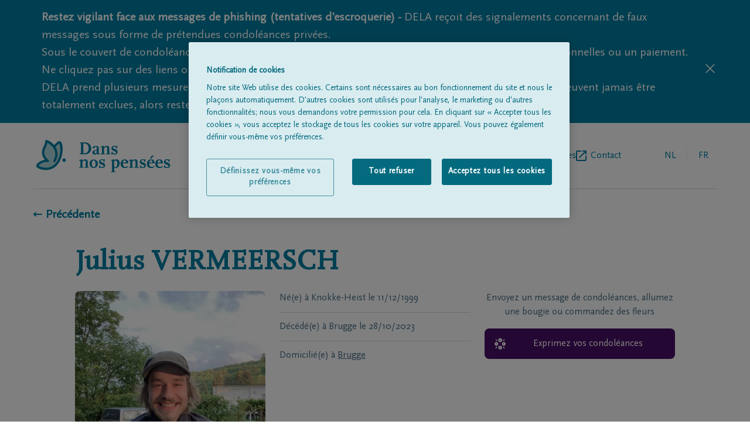

--- FILE ---
content_type: text/html; charset=utf-8
request_url: https://www.dansnospensees.be/avis-de-deces/deces-detail/28-10-2023/julius-vermeersch
body_size: 13931
content:
<!DOCTYPE html><html lang="fr"><head><meta charSet="utf-8"/><script integrity="sha384-9yCUjulMtAUVtpAs+Wmb067zxMp6o8qQ55jak+5ZGsnbSSKXncKYatHaYqS8O4mr" crossorigin="anonymous">(function(w,d,s,l,i){w[l]=w[l]||[];w[l].push({'gtm.start':
              new Date().getTime(),event:'gtm.js'});var f=d.getElementsByTagName(s)[0],
              j=d.createElement(s),dl=l!='dataLayer'?'&l='+l:'';j.async=true;j.src=
              'https://www.googletagmanager.com/gtm.js?id='+i+dl;f.parentNode.insertBefore(j,f);
              })(window,document,'script','dataLayer', 'GTM-TFK68F');</script><title>Julius VERMEERSCH 28/10/2023 | Dans nos pensées</title><link rel="alternate" hrefLang="nl" href="https://www.ingedachten.be/avis-de-deces/deces-detail/28-10-2023/julius-vermeersch"/><link rel="alternate" hrefLang="fr" href="https://www.dansnospensees.be/avis-de-deces/deces-detail/28-10-2023/julius-vermeersch"/><link rel="canonical" href="https://www.dansnospensees.be/avis-de-deces/deces-detail/28-10-2023/julius-vermeersch"/><meta name="viewport" content="width=device-width, initial-scale=1"/><link rel="apple-touch-icon" sizes="180x180" href="/apple-touch-icon.png"/><link rel="icon" type="image/png" sizes="32x32" href="/favicon-32x32.png"/><link rel="icon" type="image/png" sizes="16x16" href="/favicon-16x16.png"/><link rel="manifest" href="/site.webmanifest"/><link rel="mask-icon" href="/safari-pinned-tab.svg" color="#007fa4"/><meta name="msapplication-TileColor" content="#007fa4"/><meta name="theme-color" content="#ffffff"/><meta name="description" content="Avis de décès de  Julius VERMEERSCH, né(e) le 11/12/1999 à Knokke-Heist, &amp;amp;#8224; décédé(e) le  28/10/2023 à Brugge. Signez le registre de deuil ici."/><meta property="og:title" content="Julius VERMEERSCH | Dans nos pensées"/><meta property="og:type" content="website"/><meta property="og:description" content="Avis de décès de  Julius VERMEERSCH, né(e) le 11/12/1999 à Knokke-Heist, &amp;amp;#8224; décédé(e) le  28/10/2023 à Brugge. Signez le registre de deuil ici."/><meta property="og:image:url" content="https://igdstorageprd.blob.core.windows.net/obituary-media/8000-8500/8000/2023/10/28/DFA1D23011401/DFA1D23011401_photo--resized.jpg"/><meta property="og:image:width" content="600"/><meta property="og:image:height" content="800"/><link rel="preload" as="image" imageSrcSet="/_next/image?url=https%3A%2F%2Figdstorageprd.blob.core.windows.net%2Fobituary-media%2F8000-8500%2F8000%2F2023%2F10%2F28%2FDFA1D23011401%2FDFA1D23011401_photo--resized.jpg&amp;w=640&amp;q=75 640w, /_next/image?url=https%3A%2F%2Figdstorageprd.blob.core.windows.net%2Fobituary-media%2F8000-8500%2F8000%2F2023%2F10%2F28%2FDFA1D23011401%2FDFA1D23011401_photo--resized.jpg&amp;w=750&amp;q=75 750w, /_next/image?url=https%3A%2F%2Figdstorageprd.blob.core.windows.net%2Fobituary-media%2F8000-8500%2F8000%2F2023%2F10%2F28%2FDFA1D23011401%2FDFA1D23011401_photo--resized.jpg&amp;w=828&amp;q=75 828w, /_next/image?url=https%3A%2F%2Figdstorageprd.blob.core.windows.net%2Fobituary-media%2F8000-8500%2F8000%2F2023%2F10%2F28%2FDFA1D23011401%2FDFA1D23011401_photo--resized.jpg&amp;w=1080&amp;q=75 1080w, /_next/image?url=https%3A%2F%2Figdstorageprd.blob.core.windows.net%2Fobituary-media%2F8000-8500%2F8000%2F2023%2F10%2F28%2FDFA1D23011401%2FDFA1D23011401_photo--resized.jpg&amp;w=1200&amp;q=75 1200w, /_next/image?url=https%3A%2F%2Figdstorageprd.blob.core.windows.net%2Fobituary-media%2F8000-8500%2F8000%2F2023%2F10%2F28%2FDFA1D23011401%2FDFA1D23011401_photo--resized.jpg&amp;w=1920&amp;q=75 1920w, /_next/image?url=https%3A%2F%2Figdstorageprd.blob.core.windows.net%2Fobituary-media%2F8000-8500%2F8000%2F2023%2F10%2F28%2FDFA1D23011401%2FDFA1D23011401_photo--resized.jpg&amp;w=2048&amp;q=75 2048w, /_next/image?url=https%3A%2F%2Figdstorageprd.blob.core.windows.net%2Fobituary-media%2F8000-8500%2F8000%2F2023%2F10%2F28%2FDFA1D23011401%2FDFA1D23011401_photo--resized.jpg&amp;w=3840&amp;q=75 3840w" imageSizes="100vw" fetchpriority="high"/><meta name="next-head-count" content="22"/><link rel="preconnect" href="https://fonts.googleapis.com"/><link rel="preconnect" href="https://fonts.gstatic.com" crossorigin="anonymous"/><link rel="preload" href="/fonts/delaIcon/delaIcon.ttf" as="font" crossorigin="" type="font/ttf"/><link rel="preload" href="/fonts/ScalaSansPro/ScalaSansPro.ttf" as="font" crossorigin="" type="font/ttf"/><link rel="preload" href="/fonts/ScalaOT/ScalaOT.ttf" as="font" crossorigin="" type="font/ttf"/><link data-next-font="" rel="preconnect" href="/" crossorigin="anonymous"/><script id="OneTrust" type="text/javascript" data-nscript="beforeInteractive">function OptanonWrapper() </script><link rel="preload" href="/_next/static/css/1ed5b7814f29d169.css" as="style"/><link rel="stylesheet" href="/_next/static/css/1ed5b7814f29d169.css" data-n-g=""/><link rel="preload" href="/_next/static/css/41b896fb9ce2ef62.css" as="style"/><link rel="stylesheet" href="/_next/static/css/41b896fb9ce2ef62.css" data-n-p=""/><noscript data-n-css=""></noscript><script defer="" nomodule="" src="/_next/static/chunks/polyfills-42372ed130431b0a.js"></script><script src="https://cdn.cookielaw.org/scripttemplates/otSDKStub.js" data-document-language="true" type="text/javascript" charSet="UTF-8" data-domain-script="c2978dce-42dd-4457-a7a4-813533bcfd03-test" defer="" data-nscript="beforeInteractive"></script><script src="/_next/static/chunks/webpack-59c5c889f52620d6.js" defer=""></script><script src="/_next/static/chunks/framework-49c6cecf1f6d5795.js" defer=""></script><script src="/_next/static/chunks/main-21175ec1c4723845.js" defer=""></script><script src="/_next/static/chunks/pages/_app-009411393f9f62e7.js" defer=""></script><script src="/_next/static/chunks/202-aba5c0acc506b266.js" defer=""></script><script src="/_next/static/chunks/698-a99de2d1886ba952.js" defer=""></script><script src="/_next/static/chunks/70-a61e836d856d0dfe.js" defer=""></script><script src="/_next/static/chunks/pages/%5B%5B...slug%5D%5D-be36dff928da15c2.js" defer=""></script><script src="/_next/static/BT_Pe-l4VV6FsTsqYhuje/_buildManifest.js" defer=""></script><script src="/_next/static/BT_Pe-l4VV6FsTsqYhuje/_ssgManifest.js" defer=""></script></head><body class=""><div id="__next"><div><header class="pt-7 px-5 lg:px-14"><div class="flex items-center justify-between pb-7 lg:flex-row lg:items-center w-full lg:border-b lg:border-borderGrey"><a href="https://www.dansnospensees.be/fr"><svg y="0px" viewBox="0 0 177 43" class="h-11 w-36 sm:w-60 md:h-14"><g><g><path fill="#007FA4" d="M70.5,17.5c-1.5,1.4-3.2,2.1-5.5,2.1h-7.3v-1h1.8V5h-1.8V4H65c4.5,0,7.9,3.4,7.9,7.8    C73,13.9,72.1,15.9,70.5,17.5z M64.5,5.3h-2v13h1.9c3,0,5.2-2.8,5.2-6.5C69.6,8.3,67.3,5.3,64.5,5.3z"></path><path fill="#007FA4" d="M82.7,19.6c-0.4,0.1-0.8,0.2-1.1,0.2c-0.9,0-1.3-0.4-1.4-1.3c-0.8,1-1.6,1.4-2.8,1.4c-1.8,0-3-1.1-3-2.7    c0-1.4,0.8-2.4,2.3-2.7l3.4-0.8v-2.5c0-1.2-0.3-1.6-1.2-1.6c-0.4,0-0.6,0-1.2,0.3V11L75,11.7c-0.2-0.3-0.2-0.4-0.2-0.7    c0-1.4,1.6-2.4,4.1-2.4s3.9,0.9,3.9,2.6v7.2h1.4v0.8L82.7,19.6z M80.1,14.8l-3,0.7v1.3c0,0.9,0.5,1.5,1.2,1.5c0.6,0,1.1-0.3,1.8-1    V14.8z"></path><path fill="#007FA4" d="M92.4,19.6v-1h1.4V12c0-1.4-0.3-1.9-1.3-1.9c-0.9,0-1.3,0.2-2.9,1.7v6.8H91v1h-5.5v-1h1.4v-8.3h-1.7V9.5    l3.4-0.9h1v1.9c1.5-1.6,2.3-2,3.8-2c2,0,3.1,1,3.1,3v7H98v1h-5.6V19.6z"></path><path fill="#007FA4" d="M103.7,19.9c-1.4,0-2.3-0.3-3-0.9v0.8h-1.2v-3.4h1.3V17c0,0.9,1.3,1.8,2.8,1.8c1.1,0,1.8-0.5,1.8-1.3    c0-0.9-0.6-1.4-2.9-2.3c-2.3-0.9-3.1-1.8-3.1-3.5c0-2,1.5-3.3,3.8-3.3c1.2,0,2,0.2,2.6,0.8l0.1-0.8h1.2l-0.6,3.4h-1.2    c0.1-0.3,0.1-0.6,0.1-0.8c0-0.8-1.2-1.6-2.3-1.6c-1,0-1.7,0.5-1.7,1.3c0,0.9,0.4,1.2,2.9,2.1c2.3,0.9,3.1,1.8,3.1,3.5    C107.5,18.7,106.1,19.9,103.7,19.9z"></path></g><g><path fill="#007FA4" d="M64.2,37.3v-1h1.4v-6.6c0-1.4-0.3-1.9-1.3-1.9c-0.9,0-1.3,0.2-2.9,1.7v6.8h1.4v1h-5.5v-1h1.4V28H57v-0.8    l3.4-0.9h1v1.9c1.5-1.6,2.3-2,3.8-2c2,0,3.1,1,3.1,3v7h1.4v1L64.2,37.3L64.2,37.3z"></path><path fill="#007FA4" d="M76.2,37.6c-3.2,0-5.5-2.4-5.5-5.6c0-3.3,2.3-5.6,5.5-5.6s5.5,2.4,5.5,5.6C81.6,35.2,79.3,37.6,76.2,37.6z    M76.2,27.5c-1.4,0-2.5,1.8-2.5,4.5c0,2.6,1,4.5,2.5,4.5s2.5-1.8,2.5-4.5C78.6,29.3,77.6,27.5,76.2,27.5z"></path><path fill="#007FA4" d="M87.4,37.6c-1.4,0-2.3-0.3-3-0.9v0.8h-1.2v-3.4h1.3v0.6c0,0.9,1.3,1.8,2.8,1.8c1.1,0,1.8-0.5,1.8-1.3    c0-0.9-0.6-1.4-2.9-2.3c-2.3-0.9-3.1-1.8-3.1-3.5c0-2,1.5-3.3,3.8-3.3c1.2,0,2,0.2,2.6,0.8l0.1-0.8h1.2l-0.6,3.4H89    c0.1-0.3,0.1-0.6,0.1-0.8c0-0.8-1.2-1.6-2.3-1.6c-1,0-1.7,0.5-1.7,1.3c0,0.9,0.4,1.2,2.9,2.1c2.3,0.9,3.1,1.8,3.1,3.5    C91.1,36.4,89.8,37.6,87.4,37.6z"></path><path fill="#007FA4" d="M104.4,37.6c-0.6,0-0.9,0-1.5-0.3V42h1.6v1h-5.7v-1h1.4V27.9h-1.7v-0.7l3.4-0.9h1v1c0.9-0.8,1.7-1.1,3-1.1    c2.6,0,4.3,2,4.3,5.2C110.1,35.1,107.7,37.6,104.4,37.6z M104.7,27.8c-0.6,0-1,0.2-1.8,0.8v6c0,1.7,0.2,2,1.2,2c1.8,0,3-2,3-4.8    C107.1,29.4,106.1,27.8,104.7,27.8z"></path><path fill="#007FA4" d="M116.7,37.6c-3.2,0-5.3-2.2-5.3-5.6s2.1-5.7,5.4-5.7c2.7,0,4.6,1.7,4.6,4.3v0.9h-7.1c0,2.9,1.3,4.7,3.4,4.7    c0.9,0,1.3-0.2,3.2-1.3l0.5,1C119.2,37.3,118.3,37.6,116.7,37.6z M118.4,29.7c0-1.4-0.7-2.4-1.7-2.4c-1.3,0-2.2,1.2-2.5,3h4.1    L118.4,29.7L118.4,29.7z"></path><path fill="#007FA4" d="M129.5,37.3v-1h1.4v-6.6c0-1.4-0.3-1.9-1.3-1.9c-0.9,0-1.3,0.2-2.9,1.7v6.8h1.4v1h-5.5v-1h1.4V28h-1.7v-0.8    l3.4-0.9h1v1.9c1.5-1.6,2.3-2,3.8-2c2,0,3.1,1,3.1,3v7h1.4v1L129.5,37.3L129.5,37.3z"></path><path fill="#007FA4" d="M140.8,37.6c-1.4,0-2.3-0.3-3-0.9v0.8h-1.2v-3.4h1.3v0.6c0,0.9,1.3,1.8,2.8,1.8c1.1,0,1.8-0.5,1.8-1.3    c0-0.9-0.6-1.4-2.9-2.3c-2.3-0.9-3.1-1.8-3.1-3.5c0-2,1.5-3.3,3.8-3.3c1.2,0,2,0.2,2.6,0.8l0.1-0.8h1.2l-0.6,3.4h-1.2    c0.1-0.3,0.1-0.6,0.1-0.8c0-0.8-1.2-1.6-2.3-1.6c-1,0-1.7,0.5-1.7,1.3c0,0.9,0.4,1.2,2.9,2.1c2.3,0.9,3.1,1.8,3.1,3.5    C144.5,36.4,143.1,37.6,140.8,37.6z"></path><path fill="#007FA4" d="M151.2,37.6c-3.2,0-5.3-2.2-5.3-5.6s2.1-5.7,5.4-5.7c2.7,0,4.6,1.7,4.6,4.3v0.9h-7.1c0,2.9,1.3,4.7,3.4,4.7    c0.9,0,1.3-0.2,3.2-1.3l0.5,1C153.7,37.3,152.9,37.6,151.2,37.6z M153,29.7c0-1.4-0.7-2.4-1.7-2.4c-1.3,0-2.2,1.2-2.5,3h4.1    L153,29.7L153,29.7z M151.3,25.2h-1.7l2.8-3.8h2.6L151.3,25.2z"></path><path fill="#007FA4" d="M162.1,37.6c-3.2,0-5.3-2.2-5.3-5.6s2.1-5.7,5.4-5.7c2.7,0,4.6,1.7,4.6,4.3v0.9h-7.1c0,2.9,1.3,4.7,3.4,4.7    c0.9,0,1.3-0.2,3.2-1.3l0.5,1C164.6,37.3,163.8,37.6,162.1,37.6z M163.9,29.7c0-1.4-0.7-2.4-1.7-2.4c-1.3,0-2.2,1.2-2.5,3h4.1    L163.9,29.7L163.9,29.7z"></path><path fill="#007FA4" d="M172.5,37.6c-1.4,0-2.3-0.3-3-0.9v0.8h-1.2v-3.4h1.3v0.6c0,0.9,1.3,1.8,2.8,1.8c1.1,0,1.8-0.5,1.8-1.3    c0-0.9-0.6-1.4-2.9-2.3c-2.3-0.9-3.1-1.8-3.1-3.5c0-2,1.5-3.3,3.8-3.3c1.2,0,2,0.2,2.6,0.8l0.1-0.8h1.2l-0.6,3.4h-1.2    c0.1-0.3,0.1-0.6,0.1-0.8c0-0.8-1.2-1.6-2.3-1.6c-1,0-1.7,0.5-1.7,1.3c0,0.9,0.4,1.2,2.9,2.1c2.3,0.9,3.1,1.8,3.1,3.5    C176.2,36.4,174.9,37.6,172.5,37.6z"></path></g></g><path fill="#ADD8DB" d="M24.7,9.6c0,0,5.2-7,7.2-5.4c2.9,3,3.6,19.8-5.2,29s-22.2,4.6-24.1,2c-2-2.6,9.1-8.9,13.4-6.9  C3,17.1,14.7,9.4,14,2.6c-0.2-1.8,20.5,8.6,10.8,25.7"></path><g><path fill="#007FA4" d="M13.5,40.2c-0.5,0-1,0-1.5,0c-4.6-0.3-9.2-2-10.6-4c-0.4-0.5-1.2-2,0.5-4c1.8-2.3,6.4-4.8,10.3-5.4   C6,19.4,8.7,13.3,10.8,8.7c1-2.2,1.9-4.2,1.7-6c-0.1-0.7,0.3-1.4,1-1.7c1.9-0.9,7.1,2.5,10.3,5.9c0.2,0.2,0.4,0.4,0.6,0.7   c1.5-1.9,4.2-4.9,6.5-5.2c0.8-0.1,1.5,0.1,2,0.5c0,0,0.1,0.1,0.1,0.1c3.9,4,3.9,21.6-5.2,31.1C24.1,38.1,19.1,40.2,13.5,40.2z   M3.9,34.4c0.8,0.9,4.2,2.4,8.3,2.7c3.7,0.3,9-0.4,13.4-5c8.3-8.6,7.3-23.8,5.4-26.7c-0.9,0.3-3.1,2.4-4.9,4.7   c2.7,4.3,4.5,10.8-0.1,18.9c-0.4,0.7-1.3,1-2,0.6c-0.7-0.4-1-1.3-0.6-2c2.9-5.1,3.2-10,0.8-14.6c-2.3-4.6-6.6-7.6-8.9-8.6   C15.2,6.2,14.4,8,13.5,10c-2.4,5.3-4.6,10.3,3.5,17.2c0.6,0.5,0.7,1.3,0.3,2c-0.4,0.6-1.2,0.9-1.9,0.5c-1.4-0.7-4.7,0.1-7.8,1.7   C5.3,32.6,4.1,33.9,3.9,34.4z M3.8,34.3C3.8,34.3,3.8,34.3,3.8,34.3C3.8,34.3,3.8,34.3,3.8,34.3z M15.5,2.4   C15.5,2.4,15.5,2.5,15.5,2.4C15.5,2.5,15.5,2.4,15.5,2.4z"></path></g><path fill="#007FA4" d="M37.4,29.6c-1.3,0-2.3-1.1-2.3-2.3c0-1.3,1.1-2.3,2.3-2.3s2.3,1.1,2.3,2.3S38.7,29.6,37.4,29.6z"></path></svg></a><div class="flex flex-row lg:hidden text-delaBlue relative"><ul class="text-borderGrey text-base md:ml-5 w-36 text-right self-center LangSwitch_border_line__EQ0Pv"><li class="uppercase inline-block relative text-textSubtleGrey pr-1"><a href="https://www.ingedachten.be/overlijdensberichten/overlijden-detail/28-10-2023/julius-vermeersch"><span class="w-12 h-12 flex justify-center leading-12 cursor-pointer">nl</span></a></li><li class="uppercase inline-block relative text-delaBlue pointer-events-none pl-1"><a href="https://www.dansnospensees.be/"><span class="w-12 h-12 flex justify-center leading-12">fr</span></a></li></ul><div class="relative z-30 pl-1 md:pl-6"><div class="hamburger-react" aria-label="toggle menu" aria-expanded="false" role="button" style="cursor:pointer;height:48px;position:relative;transition:0.4s cubic-bezier(0, 0, 0, 1);user-select:none;width:48px;outline:none" tabindex="0"><div style="background:currentColor;height:2px;left:14px;position:absolute;width:20px;top:17px;transition:0.4s cubic-bezier(0, 0, 0, 1);transform:none"></div><div style="background:currentColor;height:2px;left:14px;position:absolute;width:20px;top:23px;transition:0.2s cubic-bezier(0, 0, 0, 1);transform:none"></div><div style="background:currentColor;height:2px;left:14px;position:absolute;width:20px;top:29px;transition:0.4s cubic-bezier(0, 0, 0, 1);transform:none"></div></div></div><nav class="h-auto w-60 bg-white shadow-md absolute top-0 right-0 pt-4 pb-5 px-5 z-20 hidden"><h3 class="text-subtleGrey text-xs mb-2">MENU</h3><ul><li class=""><a href="https://www.dansnospensees.be/avis-de-deces"><span class="flex items-center text-delaBlue inline-block h-12 text-base leading-none pb-2 flex-row back-to-home-link"><span class="">Tous les avis de décès</span></span></a></li><li class=""><a href="https://www.dansnospensees.be/a-propos-de-nous"><span class="flex items-center text-delaBlue inline-block h-12 text-base leading-none pb-2 flex-row back-to-home-link"><span class="">À propos de nous</span></span></a></li><li class="externalLink"><a href="https://www.dela.be/fr/organisation-de-funerailles/pendant-les-obseques/trouvez-un-entrepreneur-de-pompes-funebres" target="_blank" rel="noopener noreferrer" class="flex items-center text-delaBlue inline-block h-12 text-base leading-none pb-2 flex-row back-to-home-link"><span class="">Entrepreneur de pompes funèbres</span><svg xmlns="http://www.w3.org/2000/svg" xml:space="preserve" width="18" height="18"><path d="M16 16H2V2h7V0H2C.9 0 0 .9 0 2v14c0 1.1.9 2 2 2h14c1.1 0 2-.9 2-2V9h-2v7zM11 0v2h3.6l-9.8 9.8 1.4 1.4L16 3.4V7h2V0h-7z" fill="#007fa4"></path></svg></a></li><li class=""><a href="https://www.dansnospensees.be/contact"><span class="flex items-center text-delaBlue inline-block h-12 text-base leading-none pb-2 flex-row back-to-home-link"><span class="">Contact</span></span></a></li></ul></nav></div><div class="lg:flex flex-row hidden pl-5"><nav><ul class="flex gap-6 lg:gap-10 "><li class=""><a href="https://www.dansnospensees.be/avis-de-deces"><span class="flex items-center text-delaBlue h-12 text-base leading-none flex-row back-to-home-link"><span class="">Tous les avis de décès</span></span></a></li><li class=""><a href="https://www.dansnospensees.be/a-propos-de-nous"><span class="flex items-center text-delaBlue h-12 text-base leading-none flex-row back-to-home-link"><span class="">À propos de nous</span></span></a></li><li class="externalLink"><a href="https://www.dela.be/fr/organisation-de-funerailles/pendant-les-obseques/trouvez-un-entrepreneur-de-pompes-funebres" target="_blank" rel="noopener noreferrer" class="flex items-center text-delaBlue h-12 text-base leading-none flex-row back-to-home-link"><span class="">Entrepreneur de pompes funèbres</span><svg xmlns="http://www.w3.org/2000/svg" xml:space="preserve" width="18" height="18"><path d="M16 16H2V2h7V0H2C.9 0 0 .9 0 2v14c0 1.1.9 2 2 2h14c1.1 0 2-.9 2-2V9h-2v7zM11 0v2h3.6l-9.8 9.8 1.4 1.4L16 3.4V7h2V0h-7z" fill="#007fa4"></path></svg></a></li><li class=""><a href="https://www.dansnospensees.be/contact"><span class="flex items-center text-delaBlue h-12 text-base leading-none flex-row back-to-home-link"><span class="">Contact</span></span></a></li></ul></nav><ul class="text-borderGrey text-base md:ml-5 w-36 text-right self-center LangSwitch_border_line__EQ0Pv"><li class="uppercase inline-block relative text-textSubtleGrey pr-1"><a href="https://www.ingedachten.be/overlijdensberichten/overlijden-detail/28-10-2023/julius-vermeersch"><span class="w-12 h-12 flex justify-center leading-12 cursor-pointer">nl</span></a></li><li class="uppercase inline-block relative text-delaBlue pointer-events-none pl-1"><a href="https://www.dansnospensees.be/"><span class="w-12 h-12 flex justify-center leading-12">fr</span></a></li></ul></div></div></header><div class="px-5 lg:px-14" id="back-to-home-link-container"><a href="https://www.dansnospensees.be/"><span class="flex items-center font-bold text-xl flex-row back-to-home-link"><span class="">← Précédente</span></span></a></div><main class="max-w-screen-lg mx-auto text-delaBlue px-5 md:px-8 mdPlus:px-0 "><section class="grid grid-cols-3 gap-6 pt-6 md:pt-6"><div class="flex flex-col md:flex-row justify-between col-span-3 pt-5"><h1 class="text-center md:text-left font-serif font-bold text-delaBlue text-3xl md:text-5xl pb-8 md:pb-0 border-b border-borderGrey md:border-none">Julius<!-- --> <!-- -->VERMEERSCH</h1></div><div class="grid gap-6 grid-cols-2 col-span-3 md:col-span-2"><div class="fallbackImg_image_cont__WDdJL relative pt-100% overflow-hidden rounded-lg col-span-2 md:col-span-1"><div class="overflow-hidden rounded-lg h-auto"><img alt="Julius VERMEERSCH" fetchpriority="high" width="600" height="800" decoding="async" data-nimg="1" style="color:transparent;width:100%;height:auto" sizes="100vw" srcSet="/_next/image?url=https%3A%2F%2Figdstorageprd.blob.core.windows.net%2Fobituary-media%2F8000-8500%2F8000%2F2023%2F10%2F28%2FDFA1D23011401%2FDFA1D23011401_photo--resized.jpg&amp;w=640&amp;q=75 640w, /_next/image?url=https%3A%2F%2Figdstorageprd.blob.core.windows.net%2Fobituary-media%2F8000-8500%2F8000%2F2023%2F10%2F28%2FDFA1D23011401%2FDFA1D23011401_photo--resized.jpg&amp;w=750&amp;q=75 750w, /_next/image?url=https%3A%2F%2Figdstorageprd.blob.core.windows.net%2Fobituary-media%2F8000-8500%2F8000%2F2023%2F10%2F28%2FDFA1D23011401%2FDFA1D23011401_photo--resized.jpg&amp;w=828&amp;q=75 828w, /_next/image?url=https%3A%2F%2Figdstorageprd.blob.core.windows.net%2Fobituary-media%2F8000-8500%2F8000%2F2023%2F10%2F28%2FDFA1D23011401%2FDFA1D23011401_photo--resized.jpg&amp;w=1080&amp;q=75 1080w, /_next/image?url=https%3A%2F%2Figdstorageprd.blob.core.windows.net%2Fobituary-media%2F8000-8500%2F8000%2F2023%2F10%2F28%2FDFA1D23011401%2FDFA1D23011401_photo--resized.jpg&amp;w=1200&amp;q=75 1200w, /_next/image?url=https%3A%2F%2Figdstorageprd.blob.core.windows.net%2Fobituary-media%2F8000-8500%2F8000%2F2023%2F10%2F28%2FDFA1D23011401%2FDFA1D23011401_photo--resized.jpg&amp;w=1920&amp;q=75 1920w, /_next/image?url=https%3A%2F%2Figdstorageprd.blob.core.windows.net%2Fobituary-media%2F8000-8500%2F8000%2F2023%2F10%2F28%2FDFA1D23011401%2FDFA1D23011401_photo--resized.jpg&amp;w=2048&amp;q=75 2048w, /_next/image?url=https%3A%2F%2Figdstorageprd.blob.core.windows.net%2Fobituary-media%2F8000-8500%2F8000%2F2023%2F10%2F28%2FDFA1D23011401%2FDFA1D23011401_photo--resized.jpg&amp;w=3840&amp;q=75 3840w" src="/_next/image?url=https%3A%2F%2Figdstorageprd.blob.core.windows.net%2Fobituary-media%2F8000-8500%2F8000%2F2023%2F10%2F28%2FDFA1D23011401%2FDFA1D23011401_photo--resized.jpg&amp;w=3840&amp;q=75"/></div></div><div class="text-textSubtleGrey col-span-2 md:col-span-1"><p class="pb-3 mb-3 border-b border-borderGrey"><span>Né(e) à<!-- --> <!-- -->Knokke-Heist<!-- --> </span>le<!-- --> <span>11/12/1999</span></p><p class="pb-3 mb-3  border-borderGrey border-b"><span>Décédé(e) à<!-- --> <!-- -->Brugge<!-- --> </span>le<!-- --> <span>28/10/2023</span></p><p>Domicilié(e) à<!-- --> <a href="https://www.dansnospensees.be/avis-de-deces?name=&amp;place=Brugge&amp;postalCode="><span class="text-textSubtleGrey hover:text-textSubtleGrey cursor-pointer underline hover:text-blueSunrize">Brugge</span></a></p></div></div><div class="col-span-3 md:col-span-1" id="personal-data-actions"><div><div class="mb-4"><p class="text-center text-textSubtleGrey">Envoyez un message de condoléances, allumez une bougie ou commandez des fleurs</p></div><a href="https://www.dela.be/nl/uitvaartzorg-bleyaert/overlijdensberichten/overlijden-detail/28-10-2023/julius-vermeersch" target="_blank" rel="noopener noreferrer" class="justify-center relative pt-4 pb-4 rounded-lg w-full flex text-white bg-purpleSunset pr-5 pl-12 leading-5 font-light text-left font-sans mb-2"><span class="transform absolute left-4 top-2/4 -translate-y-2/4 font-icon icon-undertaker text-xl text-white pr-5"></span><span class="self-center">Exprimez vos condoléances</span></a></div></div></section></main><footer class="w-full bg-white"><div class="pt-7 pb-5 px-5 lg:px-14 "><div class="pb-7 border-b border-borderGrey"><div class="inline-block"><a href="https://www.dansnospensees.be/fr"><svg y="0px" viewBox="0 0 177 43" class="h-11 w-36 sm:w-60 md:h-14"><g><g><path fill="#007FA4" d="M70.5,17.5c-1.5,1.4-3.2,2.1-5.5,2.1h-7.3v-1h1.8V5h-1.8V4H65c4.5,0,7.9,3.4,7.9,7.8    C73,13.9,72.1,15.9,70.5,17.5z M64.5,5.3h-2v13h1.9c3,0,5.2-2.8,5.2-6.5C69.6,8.3,67.3,5.3,64.5,5.3z"></path><path fill="#007FA4" d="M82.7,19.6c-0.4,0.1-0.8,0.2-1.1,0.2c-0.9,0-1.3-0.4-1.4-1.3c-0.8,1-1.6,1.4-2.8,1.4c-1.8,0-3-1.1-3-2.7    c0-1.4,0.8-2.4,2.3-2.7l3.4-0.8v-2.5c0-1.2-0.3-1.6-1.2-1.6c-0.4,0-0.6,0-1.2,0.3V11L75,11.7c-0.2-0.3-0.2-0.4-0.2-0.7    c0-1.4,1.6-2.4,4.1-2.4s3.9,0.9,3.9,2.6v7.2h1.4v0.8L82.7,19.6z M80.1,14.8l-3,0.7v1.3c0,0.9,0.5,1.5,1.2,1.5c0.6,0,1.1-0.3,1.8-1    V14.8z"></path><path fill="#007FA4" d="M92.4,19.6v-1h1.4V12c0-1.4-0.3-1.9-1.3-1.9c-0.9,0-1.3,0.2-2.9,1.7v6.8H91v1h-5.5v-1h1.4v-8.3h-1.7V9.5    l3.4-0.9h1v1.9c1.5-1.6,2.3-2,3.8-2c2,0,3.1,1,3.1,3v7H98v1h-5.6V19.6z"></path><path fill="#007FA4" d="M103.7,19.9c-1.4,0-2.3-0.3-3-0.9v0.8h-1.2v-3.4h1.3V17c0,0.9,1.3,1.8,2.8,1.8c1.1,0,1.8-0.5,1.8-1.3    c0-0.9-0.6-1.4-2.9-2.3c-2.3-0.9-3.1-1.8-3.1-3.5c0-2,1.5-3.3,3.8-3.3c1.2,0,2,0.2,2.6,0.8l0.1-0.8h1.2l-0.6,3.4h-1.2    c0.1-0.3,0.1-0.6,0.1-0.8c0-0.8-1.2-1.6-2.3-1.6c-1,0-1.7,0.5-1.7,1.3c0,0.9,0.4,1.2,2.9,2.1c2.3,0.9,3.1,1.8,3.1,3.5    C107.5,18.7,106.1,19.9,103.7,19.9z"></path></g><g><path fill="#007FA4" d="M64.2,37.3v-1h1.4v-6.6c0-1.4-0.3-1.9-1.3-1.9c-0.9,0-1.3,0.2-2.9,1.7v6.8h1.4v1h-5.5v-1h1.4V28H57v-0.8    l3.4-0.9h1v1.9c1.5-1.6,2.3-2,3.8-2c2,0,3.1,1,3.1,3v7h1.4v1L64.2,37.3L64.2,37.3z"></path><path fill="#007FA4" d="M76.2,37.6c-3.2,0-5.5-2.4-5.5-5.6c0-3.3,2.3-5.6,5.5-5.6s5.5,2.4,5.5,5.6C81.6,35.2,79.3,37.6,76.2,37.6z    M76.2,27.5c-1.4,0-2.5,1.8-2.5,4.5c0,2.6,1,4.5,2.5,4.5s2.5-1.8,2.5-4.5C78.6,29.3,77.6,27.5,76.2,27.5z"></path><path fill="#007FA4" d="M87.4,37.6c-1.4,0-2.3-0.3-3-0.9v0.8h-1.2v-3.4h1.3v0.6c0,0.9,1.3,1.8,2.8,1.8c1.1,0,1.8-0.5,1.8-1.3    c0-0.9-0.6-1.4-2.9-2.3c-2.3-0.9-3.1-1.8-3.1-3.5c0-2,1.5-3.3,3.8-3.3c1.2,0,2,0.2,2.6,0.8l0.1-0.8h1.2l-0.6,3.4H89    c0.1-0.3,0.1-0.6,0.1-0.8c0-0.8-1.2-1.6-2.3-1.6c-1,0-1.7,0.5-1.7,1.3c0,0.9,0.4,1.2,2.9,2.1c2.3,0.9,3.1,1.8,3.1,3.5    C91.1,36.4,89.8,37.6,87.4,37.6z"></path><path fill="#007FA4" d="M104.4,37.6c-0.6,0-0.9,0-1.5-0.3V42h1.6v1h-5.7v-1h1.4V27.9h-1.7v-0.7l3.4-0.9h1v1c0.9-0.8,1.7-1.1,3-1.1    c2.6,0,4.3,2,4.3,5.2C110.1,35.1,107.7,37.6,104.4,37.6z M104.7,27.8c-0.6,0-1,0.2-1.8,0.8v6c0,1.7,0.2,2,1.2,2c1.8,0,3-2,3-4.8    C107.1,29.4,106.1,27.8,104.7,27.8z"></path><path fill="#007FA4" d="M116.7,37.6c-3.2,0-5.3-2.2-5.3-5.6s2.1-5.7,5.4-5.7c2.7,0,4.6,1.7,4.6,4.3v0.9h-7.1c0,2.9,1.3,4.7,3.4,4.7    c0.9,0,1.3-0.2,3.2-1.3l0.5,1C119.2,37.3,118.3,37.6,116.7,37.6z M118.4,29.7c0-1.4-0.7-2.4-1.7-2.4c-1.3,0-2.2,1.2-2.5,3h4.1    L118.4,29.7L118.4,29.7z"></path><path fill="#007FA4" d="M129.5,37.3v-1h1.4v-6.6c0-1.4-0.3-1.9-1.3-1.9c-0.9,0-1.3,0.2-2.9,1.7v6.8h1.4v1h-5.5v-1h1.4V28h-1.7v-0.8    l3.4-0.9h1v1.9c1.5-1.6,2.3-2,3.8-2c2,0,3.1,1,3.1,3v7h1.4v1L129.5,37.3L129.5,37.3z"></path><path fill="#007FA4" d="M140.8,37.6c-1.4,0-2.3-0.3-3-0.9v0.8h-1.2v-3.4h1.3v0.6c0,0.9,1.3,1.8,2.8,1.8c1.1,0,1.8-0.5,1.8-1.3    c0-0.9-0.6-1.4-2.9-2.3c-2.3-0.9-3.1-1.8-3.1-3.5c0-2,1.5-3.3,3.8-3.3c1.2,0,2,0.2,2.6,0.8l0.1-0.8h1.2l-0.6,3.4h-1.2    c0.1-0.3,0.1-0.6,0.1-0.8c0-0.8-1.2-1.6-2.3-1.6c-1,0-1.7,0.5-1.7,1.3c0,0.9,0.4,1.2,2.9,2.1c2.3,0.9,3.1,1.8,3.1,3.5    C144.5,36.4,143.1,37.6,140.8,37.6z"></path><path fill="#007FA4" d="M151.2,37.6c-3.2,0-5.3-2.2-5.3-5.6s2.1-5.7,5.4-5.7c2.7,0,4.6,1.7,4.6,4.3v0.9h-7.1c0,2.9,1.3,4.7,3.4,4.7    c0.9,0,1.3-0.2,3.2-1.3l0.5,1C153.7,37.3,152.9,37.6,151.2,37.6z M153,29.7c0-1.4-0.7-2.4-1.7-2.4c-1.3,0-2.2,1.2-2.5,3h4.1    L153,29.7L153,29.7z M151.3,25.2h-1.7l2.8-3.8h2.6L151.3,25.2z"></path><path fill="#007FA4" d="M162.1,37.6c-3.2,0-5.3-2.2-5.3-5.6s2.1-5.7,5.4-5.7c2.7,0,4.6,1.7,4.6,4.3v0.9h-7.1c0,2.9,1.3,4.7,3.4,4.7    c0.9,0,1.3-0.2,3.2-1.3l0.5,1C164.6,37.3,163.8,37.6,162.1,37.6z M163.9,29.7c0-1.4-0.7-2.4-1.7-2.4c-1.3,0-2.2,1.2-2.5,3h4.1    L163.9,29.7L163.9,29.7z"></path><path fill="#007FA4" d="M172.5,37.6c-1.4,0-2.3-0.3-3-0.9v0.8h-1.2v-3.4h1.3v0.6c0,0.9,1.3,1.8,2.8,1.8c1.1,0,1.8-0.5,1.8-1.3    c0-0.9-0.6-1.4-2.9-2.3c-2.3-0.9-3.1-1.8-3.1-3.5c0-2,1.5-3.3,3.8-3.3c1.2,0,2,0.2,2.6,0.8l0.1-0.8h1.2l-0.6,3.4h-1.2    c0.1-0.3,0.1-0.6,0.1-0.8c0-0.8-1.2-1.6-2.3-1.6c-1,0-1.7,0.5-1.7,1.3c0,0.9,0.4,1.2,2.9,2.1c2.3,0.9,3.1,1.8,3.1,3.5    C176.2,36.4,174.9,37.6,172.5,37.6z"></path></g></g><path fill="#ADD8DB" d="M24.7,9.6c0,0,5.2-7,7.2-5.4c2.9,3,3.6,19.8-5.2,29s-22.2,4.6-24.1,2c-2-2.6,9.1-8.9,13.4-6.9  C3,17.1,14.7,9.4,14,2.6c-0.2-1.8,20.5,8.6,10.8,25.7"></path><g><path fill="#007FA4" d="M13.5,40.2c-0.5,0-1,0-1.5,0c-4.6-0.3-9.2-2-10.6-4c-0.4-0.5-1.2-2,0.5-4c1.8-2.3,6.4-4.8,10.3-5.4   C6,19.4,8.7,13.3,10.8,8.7c1-2.2,1.9-4.2,1.7-6c-0.1-0.7,0.3-1.4,1-1.7c1.9-0.9,7.1,2.5,10.3,5.9c0.2,0.2,0.4,0.4,0.6,0.7   c1.5-1.9,4.2-4.9,6.5-5.2c0.8-0.1,1.5,0.1,2,0.5c0,0,0.1,0.1,0.1,0.1c3.9,4,3.9,21.6-5.2,31.1C24.1,38.1,19.1,40.2,13.5,40.2z   M3.9,34.4c0.8,0.9,4.2,2.4,8.3,2.7c3.7,0.3,9-0.4,13.4-5c8.3-8.6,7.3-23.8,5.4-26.7c-0.9,0.3-3.1,2.4-4.9,4.7   c2.7,4.3,4.5,10.8-0.1,18.9c-0.4,0.7-1.3,1-2,0.6c-0.7-0.4-1-1.3-0.6-2c2.9-5.1,3.2-10,0.8-14.6c-2.3-4.6-6.6-7.6-8.9-8.6   C15.2,6.2,14.4,8,13.5,10c-2.4,5.3-4.6,10.3,3.5,17.2c0.6,0.5,0.7,1.3,0.3,2c-0.4,0.6-1.2,0.9-1.9,0.5c-1.4-0.7-4.7,0.1-7.8,1.7   C5.3,32.6,4.1,33.9,3.9,34.4z M3.8,34.3C3.8,34.3,3.8,34.3,3.8,34.3C3.8,34.3,3.8,34.3,3.8,34.3z M15.5,2.4   C15.5,2.4,15.5,2.5,15.5,2.4C15.5,2.5,15.5,2.4,15.5,2.4z"></path></g><path fill="#007FA4" d="M37.4,29.6c-1.3,0-2.3-1.1-2.3-2.3c0-1.3,1.1-2.3,2.3-2.3s2.3,1.1,2.3,2.3S38.7,29.6,37.4,29.6z"></path></svg></a></div></div><nav class="lg:flex justify-between items-center"><ul class="py-7 flex flex-col gap-2 lg:flex-row lg:gap-10"><li class="flex justify-end lg:block"><a href="https://www.dansnospensees.be/avis-de-deces"><span class="flex items-center  text-delaBlue block flex-row back-to-home-link"><span class="">Tous les avis de décès</span></span></a></li><li class="flex justify-end lg:block"><a href="https://www.dansnospensees.be/a-propos-de-nous"><span class="flex items-center  text-delaBlue block flex-row back-to-home-link"><span class="">À propos de nous</span></span></a></li><li class="flex justify-end lg:block externalLink"><a href="https://www.dela.be/fr/organisation-de-funerailles/pendant-les-obseques/trouvez-un-entrepreneur-de-pompes-funebres" target="_blank" rel="noopener noreferrer" class="flex items-center  text-delaBlue block flex-row back-to-home-link"><span class="">Entrepreneur de pompes funèbres</span><svg xmlns="http://www.w3.org/2000/svg" xml:space="preserve" width="18" height="18"><path d="M16 16H2V2h7V0H2C.9 0 0 .9 0 2v14c0 1.1.9 2 2 2h14c1.1 0 2-.9 2-2V9h-2v7zM11 0v2h3.6l-9.8 9.8 1.4 1.4L16 3.4V7h2V0h-7z" fill="#007fa4"></path></svg></a></li><li class="flex justify-end lg:block"><a href="https://www.dansnospensees.be/contact"><span class="flex items-center  text-delaBlue block flex-row back-to-home-link"><span class="">Contact</span></span></a></li></ul><div class="flex items-center justify-between lg:justify-end border-t border-borderGrey pt-5 lg:pt-0 lg:border-none"><span class="mr-5 flex items-center text-textSubtleGrey lg:flex-auto">Suivez-nous sur</span><a href="https://www.facebook.com/DELABelgieBelgique/" target="_blank" rel="noopener noreferrer" class="flex content-center lg:flex-auto"><img alt="facebook" loading="lazy" width="24" height="24" decoding="async" data-nimg="1" class="h-6 w-6 inline-block" style="color:transparent" src="/assets/icons/facebook.svg"/></a></div></nav></div><div class="px-5 bg-footerGrey"><nav class="lg:flex justify-start lg:justify-center items-center"><ul class="py-3 flex flex-col lg:flex-row lg:gap-10 items-center"><li class="text-textGrey pb-2 mb-3 border-b lg:pb-0 lg:mb-0 border-white lg:border-0 pointer-events-none text-center w-full lg:w-auto">© DELA</li><li><a href="https://www.dela.be/fr/mentions-legales/conditions-d-utilisation" target="_blank" rel="noopener noreferrer" class="flex items-center text-textGrey py-1 my-1 block w-full flex-row back-to-home-link"><span class="">Conditions d&#x27;utilisation</span><svg xmlns="http://www.w3.org/2000/svg" xml:space="preserve" width="18" height="18"><path d="M16 16H2V2h7V0H2C.9 0 0 .9 0 2v14c0 1.1.9 2 2 2h14c1.1 0 2-.9 2-2V9h-2v7zM11 0v2h3.6l-9.8 9.8 1.4 1.4L16 3.4V7h2V0h-7z" fill="#007fa4"></path></svg></a></li><li><a href="https://www.dela.be/fr/mentions-legales/declaration-vie-privee" target="_blank" rel="noopener noreferrer" class="flex items-center text-textGrey py-1 my-1 block w-full flex-row back-to-home-link"><span class="">Déclaration relative à la vie privée</span><svg xmlns="http://www.w3.org/2000/svg" xml:space="preserve" width="18" height="18"><path d="M16 16H2V2h7V0H2C.9 0 0 .9 0 2v14c0 1.1.9 2 2 2h14c1.1 0 2-.9 2-2V9h-2v7zM11 0v2h3.6l-9.8 9.8 1.4 1.4L16 3.4V7h2V0h-7z" fill="#007fa4"></path></svg></a></li><li><a href="https://www.dansnospensees.be/fr/declaration-accessibilite"><span class="flex items-center text-textGrey py-1 my-1 block w-full flex-row back-to-home-link"><span class="">Déclaration d’accessibilité</span></span></a></li><li><a href="https://www.dela.be/fr/mentions-legales/declaration-cookies" target="_blank" rel="noopener noreferrer" class="flex items-center text-textGrey py-1 my-1 block w-full flex-row back-to-home-link"><span class="">Politique en matière de cookies</span><svg xmlns="http://www.w3.org/2000/svg" xml:space="preserve" width="18" height="18"><path d="M16 16H2V2h7V0H2C.9 0 0 .9 0 2v14c0 1.1.9 2 2 2h14c1.1 0 2-.9 2-2V9h-2v7zM11 0v2h3.6l-9.8 9.8 1.4 1.4L16 3.4V7h2V0h-7z" fill="#007fa4"></path></svg></a></li></ul></nav></div></footer></div></div><script id="__NEXT_DATA__" type="application/json">{"props":{"pageProps":{"urlParams":{"person":"julius-vermeersch","date":"28-10-2023"},"host":"https://ingedachten-prd-apim.azure-api.net","boBanner":{},"personData":{"id":91358,"firstName":"Julius","lastName":"VERMEERSCH","slug":"julius-vermeersch","residence":"Brugge","birthDate":"1999-12-11T00:00:00","birthPlace":"Knokke-Heist","dateOfDeath":"2023-10-28T00:00:00","placeOfDeath":"Brugge","allowMourningMessages":true,"allowLightACandle":true,"allowFlowers":false,"allowEcards":false,"funeralDate":"2023-11-06T11:00:00","boIdentifier":"30201","deliveryName":"uitvaartzorg Bleyaert","deliveryAddress":"Moerkerksesteenweg 75-77","deliveryPostalCode":"8310","deliveryCity":"Sint-Kruis","deliveryCountry":"Koninkrijk België","deliveryPhone":"","condoleanceCardUrl":"https://igdstorageprd.blob.core.windows.net/obituary-media/8000-8500/8000/2023/10/28/DFA1D23011401/DFA1D23011401_condoleance.pdf","condoleanceCardImageVersionUrls":["https://igdstorageprd.blob.core.windows.net/obituary-media/8000-8500/8000/2023/10/28/DFA1D23011401/DFA1D23011401_condoleance_image_1.jpg"],"photoUrl":"https://igdstorageprd.blob.core.windows.net/obituary-media/8000-8500/8000/2023/10/28/DFA1D23011401/DFA1D23011401_photo--resized.jpg","photoWidth":"600","photoHeight":"800","flowerSupplierCode":null,"flowerSupplierName":null,"flowerSupplierFixedDeliveryFee":null,"flowerSupplierPhoneNumber":null,"allowCoffeeTableRegistration":null,"cateringDate":null},"richtexts":[{"key":"inMemory.obituaryDetail.search.introText","phrase":"Une plate-forme destin\u0026eacute;e \u0026agrave; soutenir les familles\u003cbr /\u003e\nen deuil par le biais de condol\u0026eacute;ances personnelles"},{"key":"inMemory.sendEcard.revealEmailToFamilyDescription","phrase":"Les proches tiennent souvent \u0026agrave; remercier les membres de la famille et les amis qui ont exprim\u0026eacute; leurs condol\u0026eacute;ances en ligne via un message de condol\u0026eacute;ances priv\u0026eacute;. Pouvons-nous transmettre votre adresse e-mail \u0026agrave; la famille du d\u0026eacute;funt pour r\u0026eacute;pondre \u0026agrave; ce besoin?"},{"key":"inMemory.sendEcard.privacyInfo","phrase":"\u003cspan\u003ePour plus d'informations sur le traitement de vos donn\u0026eacute;es personnelles lisez notre\u0026nbsp;\u003c/span\u003e\u003ca rel=\"noopener noreferrer\" target=\"_blank\" href=\"https://www.dansnospensees.be/fr/disclaimer\"\u003ed\u0026eacute;claration relative \u0026agrave; la protection de la vie priv\u0026eacute;e\u003c/a\u003e\u003cspan\u003e.\u003c/span\u003e"},{"key":"inMemory.sendEcard.yesToRevealEmail","phrase":"\u003cstrong\u003eOui\u003c/strong\u003e, mon adresse e-mail peut \u0026ecirc;tre transmise \u0026agrave; la famille."},{"key":"inMemory.sendEcard.noToRevealEmail","phrase":"\u003clabel for=\"application_0_PassEmailToFamily_1\" style=\"margin: 0px; padding: 0px; border: 0px;\"\u003e\u003cstrong\u003eNon\u003c/strong\u003e, je ne souhaite pas que la famille re\u0026ccedil;oive mon adresse e-mail.\u003c/label\u003e"},{"key":"inMemory.recentMourningMessages.reportAbuseInfo","phrase":"Ce message est inappropri\u0026eacute;"},{"key":"inMemory.errorPages.404","phrase":"La ressource que vous recherchez a peut-être été supprimée, \u003cbr /\u003eson nom a changé ou est temporairement indisponible."},{"key":"inMemory.errorPages.500","phrase":"\u003cp\u003eLa ressource que vous recherchez a peut-être été supprimée, \u003c/ br\u003eson nom a changé ou est temporairement indisponible.\u003c/p\u003e"},{"key":"inMemory.thankYouPage.privacyInfo","phrase":"\u003cspan\u003ePour plus d'informations sur le traitement de vos donn\u0026eacute;es personnelles lisez notre\u0026nbsp;\u003ca href=\"https://www.dela.be/fr/mentions-legales/declaration-vie-privee\" target=\"_blank\" rel=\"noopener noreferrer\" class=\"underline\"\u003ed\u0026eacute;claration relative \u0026agrave; la protection de la vie priv\u0026eacute;e\u003c/a\u003e.\u003c/span\u003e"},{"key":"inMemory.notificationBanner.text","phrase":"DELA re\u0026ccedil;oit des signalements concernant de faux messages sous forme de pr\u0026eacute;tendues condol\u0026eacute;ances priv\u0026eacute;es.\u003cbr /\u003e\nSous le couvert de condol\u0026eacute;ances, ces messages visent \u0026agrave; obtenir des adresses e-mail, d'autres donn\u0026eacute;es personnelles ou un paiement. Ne cliquez pas sur des liens ou des pi\u0026egrave;ces jointes suspects et v\u0026eacute;rifiez soigneusement l'exp\u0026eacute;diteur.\u003cbr /\u003e\nDELA prend plusieurs mesures pour \u0026eacute;viter cela. Cependant, les tentatives d'hame\u0026ccedil;onnage et de fraude ne peuvent jamais \u0026ecirc;tre totalement exclues, alors restez vigilant."},{"key":"inMemory.EnterCondolence.Form.noToRevealEmail","phrase":"\u003clabel for=\"application_0_PassEmailToFamily_1\" style=\"margin: 0px; padding: 0px; border: 0px;\"\u003e\u003cstrong\u003eNon\u003c/strong\u003e, je ne souhaite pas que la famille re\u0026ccedil;oive mon adresse e-mail.\u003c/label\u003e"},{"key":"inMemory.EnterCondolence.Form.revealEmailToFamilyDescription","phrase":"Les proches tiennent souvent \u0026agrave; remercier les membres de la famille et les amis qui ont exprim\u0026eacute; leurs condol\u0026eacute;ances en ligne via le registre de deuil public. Pouvons-nous transmettre votre adresse e-mail \u0026agrave; la famille du d\u0026eacute;funt pour r\u0026eacute;pondre \u0026agrave; ce besoin?"},{"key":"inMemory.EnterCondolence.Form.OptIn","phrase":"Pour plus d'informations sur le traitement de vos donn\u0026eacute;es personnelles lisez notre \u003ca href=\"https://www.dela.be/fr/mentions-legales/declaration-vie-privee\" target=\"_blank\" rel=\"noopener noreferrer\" class=\"underline\"\u003ed\u0026eacute;claration relative \u0026agrave; la protection de la vie priv\u0026eacute;e\u003c/a\u003e."},{"key":"inMemory.EnterCondolence.Form.yesToRevealEmail","phrase":"\u003cstrong\u003eOui\u003c/strong\u003e, mon adresse e-mail peut \u0026ecirc;tre transmise \u0026agrave; la famille."},{"key":"inMemory.LightACandle.Form.OptIn","phrase":"Pour plus d'informations sur le traitement de vos données personnelles lisez notre \u003ca href=\"https://www.dela.be/fr/mentions-legales/declaration-vie-privee\" rel=\"noopener noreferrer\" target=\"_blank\"\u003edéclaration relative à la protection de la vie privée\u003c/a\u003e."},{"key":"inMemory.LightACandle.Form.noToRevealEmail","phrase":"\u003cstrong\u003eNon\u003c/strong\u003e, je ne souhaite pas que la famille re\u0026ccedil;oive mon adresse e-mail."},{"key":"inMemory.LightACandle.Form.revealEmailToFamilyDescription","phrase":"Les proches tiennent souvent \u0026agrave; remercier les membres de la famille et les amis qui ont allum\u0026eacute; une bougie virtuelle. Pouvons-nous transmettre votre adresse e-mail \u0026agrave; la famille du d\u0026eacute;funt pour r\u0026eacute;pondre \u0026agrave; ce besoin?"},{"key":"inMemory.LightACandle.Form.yesToRevealEmail","phrase":"\u003cstrong\u003eOui\u003c/strong\u003e, mon adresse e-mail peut \u0026ecirc;tre transmise \u0026agrave; la famille."}],"labels":[{"key":"inMemory.breadcrumbs.backToObituary","phrase":"← Retour vers l'avis de décès"},{"key":"inMemory.breadcrumbs.previous","phrase":"← Précédente"},{"key":"inMemory.metaData.memorials","phrase":"Avis de décès de  {firstName} {lastName}, né(e) le {birthDate} à {birthPlace}, \u0026amp;#8224; décédé(e) le  {dateOfDeath} à {placeOfDeath}. Signez le registre de deuil ici."},{"key":"inMemory.search.metaDescription","phrase":"Dire au revoir et présenter ses condoléances est désormais également possible via un message de condoléances en ligne. Par le biais de l’avis de décès, vous pouvez exprimer vos condoléances aux proches."},{"key":"inMemory.obituaryDetail.search.resultsIn","phrase":"résultats"},{"key":"inMemory.obituaryDetail.search.placeholderName","phrase":"Nom du défunt"},{"key":"inMemory.search.pageTitle","phrase":"Avis de décès récents | Présentez vos condoléances en ligne"},{"key":"inMemory.obituaryDetail.search.resultsFor","phrase":"résultats pour"},{"key":"inMemory.search.noResultsTipsText","phrase":"Réessayez avec les suggestions suivantes :"},{"key":"inMemory.search.noResultsTipsTip1","phrase":"Vérifiez l'orthographe du nom et/ou du lieu de résidence du défunt."},{"key":"inMemory.search.noResultsTipsTip2","phrase":"En cas de doute, recherchez uniquement par nom ou lieu de résidence."},{"key":"inMemory.search.noResultsTipsTitle","phrase":"Aucun résultat n'a été trouvé pour votre recherche #searchstring# ."},{"key":"inMemory.obituaryDetail.search.in","phrase":"a"},{"key":"inMemory.obituaryDetail.search.btn","phrase":"Recherche"},{"key":"inMemory.obituaryDetail.search.placeholderLocation","phrase":"Résidence du défunt"},{"key":"inMemory.sendEcard.nameNoSpecialCharacters","phrase":"Votre nom ne doit pas contenir de caractères spéciaux."},{"key":"inMemory.sendEcard.chooseAText","phrase":"Choisissez un texte"},{"key":"inMemory.sendEcard.availableTextsToChoose","phrase":"Les mots sont bien peu de choses face à une telle perte. Mais nos pensées sont tournées vers vous.|Nous vous souhaitons beaucoup de courage pour affronter cette épreuve de la vie. Nous sommes profondément émus par ce deuil qui vous affecte.|Sincères condoléances. Nous n'oublierons jamais.|Dans cette difficile épreuve, nous vous assurons de notre amitié et vous envoyons toute notre affection."},{"key":"inMemory.sendEcard.email","phrase":"\r\nE-mail de l'expéditeur"},{"key":"inMemory.sendEcard.privateMessage","phrase":"Message personnel"},{"key":"inMemory.sendEcard.sendCondolenceCardTitle","phrase":"Envoyer un message de condoléances privé"},{"key":"inMemory.sendEcard.generalError","phrase":"Quelque chose s'est mal passé lors de l'envoi de votre message."},{"key":"inMemory.sendEcard.confirmMessage","phrase":"Votre message a été envoyé avec succès."},{"key":"inMemory.sendEcard.tooManyMessagesError","phrase":"Pour éviter le phishing, vous ne pouvez envoyer qu'un seul message à la fois. Si vous voulez envoyer plusieurs messages privés, vous devez attendre un certain temps."},{"key":"inMemory.sendEcard.requiredFieldMessage","phrase":"Ce champ est obligatoire"},{"key":"inMemory.sendEcard.withoutTextLabel","phrase":"J'envoie un message personalisé."},{"key":"inMemory.sendEcard.name","phrase":"Nom de l'expéditeur"},{"key":"inMemory.sendEcard.notValidEmail","phrase":"Cette adresse email n'est pas valide"},{"key":"inMemory.sendEcard.send","phrase":"Envoyer"},{"key":"inMemory.sendEcard.requiredSelection","phrase":"Veuillez choisir une option"},{"key":"inMemory.sendEcard.definedText","phrase":"Je choisis un texte existant"},{"key":"inMemory.HomePage.pageTitle","phrase":"Registre de deuil en ligne | Présenter ses condoléances sur Dansnospensees.be"},{"key":"inMemory.HomePage.pageDescription","phrase":"Sur Dansnospensees.be, vous pouvez présenter vos condoléances en ligne aux proches. Signez le registre de condoléances en ligne ou commandez des fleurs de deuil ici."},{"key":"inMemory.orderFlowersButton.buyingAllowedLabel","phrase":"Vous pouvez commander des fleurs de deuil jusqu'au {date}."},{"key":"inMemory.orderFlowersButton.cutOffLabel","phrase":"Si vous souhaitez encore commander des fleurs de deuil, veuillez bien contacter {undertaker}."},{"key":"inMemory.orderFlowersButton.generalUndertakerName","phrase":"le centre funéraire"},{"key":"inMemory.obituaryDetail.undertakerBanner.undertakerBannerTitle","phrase":"Ces funérailles ont été organisées par"},{"key":"inMemory.obituaryDetail.reportAbuseForm.validation.required","phrase":"Ce champ est obligatoire"},{"key":"inMemory.obituaryDetail.reportAbuseForm.send","phrase":"Envoyer"},{"key":"inMemory.obituaryDetail.reportAbuseForm.reason","phrase":"Motif"},{"key":"inMemory.obituaryDetail.reportAbuseForm.email","phrase":"E-mail"},{"key":"inMemory.obituaryDetail.reportAbuseForm.validation.email","phrase":"Text to inform email is incorrect French"},{"key":"inMemory.obituaryDetail.reportAbuseForm.cancel","phrase":"annuler"},{"key":"inMemory.recentMourningMessages.reportAbuseButtonText","phrase":"Signaler ce message"},{"key":"inMemory.obituaryDetail.recentMourningMessages.explainReportAbuseSmallText","phrase":"Ce message sera supprimé du registre de deuil."},{"key":"inMemory.obituaryDetail.recentMourningMessages.readMore","phrase":"Voir"},{"key":"inMemory.obituaryDetail.recentMourningMessages.ObituariesLocatedIn","phrase":"Avis de décès"},{"key":"inMemory.obituaryDetail.recentMourningMessages.moreMourningMessages","phrase":"Plus d'avis de décès"},{"key":"inMemory.obituaryDetail.recentMourningMessages.explainReportAbuse","phrase":"Signalez ce message comme inapproprié."},{"key":"inMemory.obituaryDetail.recentMourningMessages.title","phrase":"Décès récents"},{"key":"inMemory.errorPages.backHome","phrase":"à la page d'accueil"},{"key":"inMemory.thankYouPage.availableTextsToChoose","phrase":"Merci pour votre message de condoléances|Merci beaucoup pour vos mots réconfortants.|Au nom de toute la famille, nous vous remercions pour votre sympathie.|Merci pour votre soutien"},{"key":"inMemory.thankYouPage.chooseAText","phrase":"Choisissez une note de remerciement ci-dessous ou écrivez votre propre note de remerciement."},{"key":"inMemory.thankYouPage.generalError","phrase":"Une erreur s'est produite lors de l'envoi de votre message."},{"key":"inMemory.thankYouPage.messageSent","phrase":"Votre message a été envoyé"},{"key":"inMemory.thankYouPage.pageTitlePrefix","phrase":"Condoléances pour "},{"key":"inMemory.thankYouPage.privateMessagePlaceHolder","phrase":"Message personnel"},{"key":"inMemory.thankYouPage.respondToMessageTitle","phrase":"Envoyez votre message de remerciement à "},{"key":"inMemory.thankYouPage.send","phrase":"Envoyez vos remerciements"},{"key":"inMemory.thankYouPage.withoutTextLabel","phrase":"J'envoie un message personnel"},{"key":"inMemory.thankYouPage.tooManyMessagesError","phrase":"Vous avez envoyés trop de messages"},{"key":"inMemory.thankYouPage.writtenBy","phrase":"Par"},{"key":"inMemory.notificationBanner.title","phrase":"Restez vigilant face aux messages de phishing (tentatives d'escroquerie) - "},{"key":"inMemory.idleUser.idleText","phrase":"Retournez à la rubrique nécrologique pour commander des fleurs."},{"key":"inMemory.idleUser.idleButton","phrase":"Retour au message de deuil"},{"key":"inMemory.idleUser.idleTitle","phrase":"Votre session a expiré."},{"key":"inMemory.obituaryDetail.general.personNotFound","phrase":"Not found this person (to be translated FR)"},{"key":"inMemory.obituaryDetail.info.died","phrase":"Décédé(e)"},{"key":"inMemory.obituaryDetail.info.born","phrase":"Né(e)"},{"key":"inMemory.obituaryDetail.info.livingIn","phrase":"Domicilié(e) à"},{"key":"inMemory.obituaryDetail.info.bornIn","phrase":"Né(e) à"},{"key":"inMemory.obituaryDetail.info.on","phrase":"le"},{"key":"inMemory.obituaryDetail.info.diedIn","phrase":"Décédé(e) à"},{"key":"inMemory.obituaryDetail.social.followUsOn","phrase":"Suivez-nous sur"},{"key":"inMemory.obituaryDetail.social.shareOnFacebook","phrase":"Partager sur Facebook"},{"key":"inMemory.obituaryDetail.letterOfCondelence.downloadPdf","phrase":"Télécharger l'avis de décès (pdf)"},{"key":"inMemory.obituaryDetail.letterOfCondelence.obituaryHelpText","phrase":"Vous pouvez agrandir et déplacer le message à l'aide des boutons sur la droite."},{"key":"inMemory.obituaryDetail.letterOfCondelence.title","phrase":"Avis de décès"},{"key":"inMemory.obituaryDetail.letterOfCondelence.moreInfoOnLeft","phrase":"Plus d'infos ci-dessous à gauche."},{"key":"inMemory.obituaryDetail.CallToActions.condolencesMovedBody","phrase":"Envoyez un message de condoléances, allumez une bougie ou commandez des fleurs"},{"key":"inMemory.obituaryDetail.CallToActions.condolencesMovedTitle","phrase":"Exprimez vos condoléances"},{"key":"inMemory.obituaryDetail.CallToActions.toUndertaker","phrase":"Vers le site du centre funéraire"},{"key":"inMemory.obituaryDetail.CallToActions.lightACandle","phrase":"Allumer une bougie virtuelle"},{"key":"inMemory.obituaryDetail.CallToActions.mourningRegistry","phrase":"Registre de deuil"},{"key":"inMemory.obituaryDetail.CallToActions.flowersale","phrase":"Commander des fleurs"},{"key":"inMemory.obituaryDetail.CallToActions.sendMessage","phrase":"Envoyer un message de condoléances privé"},{"key":"inMemory.obituaryDetail.CallToActions.loadMore","phrase":"Afficher plus de messages"},{"key":"inMemory.obituaryDetail.CallToActions.mourningMessage","phrase":"Signer le registre de deuil"},{"key":"inMemory.obituaryDetail.mourningMessages.reactionsTitle","phrase":"Reactions"},{"key":"inMemory.orderFlowers.product.backtooverview","phrase":"Retour à l'aperçu"},{"key":"inMemory.orderFlowers.product.noProductAddedMessage","phrase":"Veuillez d’abord ajouter un gerbe à votre panier"},{"key":"inMemory.orderFlowers.product.addtoshoppingcart","phrase":"Ajouter à mon panier"},{"key":"inMemory.orderFlowers.product.big","phrase":"Grand"},{"key":"inMemory.orderFlowers.product.ribbonsotheraccessories","phrase":"Le bouquet funéraire a été ajouté à votre commande"},{"key":"inMemory.orderFlowers.product.default","phrase":"Standard"},{"key":"inMemory.orderFlowers.product.otherAccessoryOfTypeExist","phrase":"Un seul ruban peut être ajouté par commande"},{"key":"inMemory.orderFlowers.product.scrollToAccessories","phrase":"Accessoires"},{"key":"inMemory.orderFlowers.product.luxury","phrase":"Luxe"},{"key":"inMemory.orderFlowers.product.addAccessoriesButton","phrase":"Ajouter un ruban"},{"key":"inMemory.orderFlowers.product.disclaimer","phrase":"Les images des fleurs sur notre site Internet sont fournies à titre d'illustration et peuvent présenter de légères différences par rapport aux fleurs que vous recevrez. Cela est dû à la disponibilité saisonnière et aux variations naturelles de la taille des fleurs."},{"key":"inMemory.orderFlowers.product.cancel","phrase":"Non, je ne veux pas de ruban"},{"key":"inMemory.orderFlowers.product.ribbonsdescription","phrase":"Vous ne pouvez ajouter le ruban qu'ici."},{"key":"inMemory.orderFlowers.product.ribbonssubtitle","phrase":"Souhaitez-vous ajouter un ruban au bouquet funéraire ?"},{"key":"inMemory.orderFlowers.product.AddedToShoppingCart","phrase":"Le bouquet a été ajouté à votre commande"},{"key":"inMemory.orderFlowers.cart.ribbonMessage","phrase":"Texte ruban"},{"key":"inMemory.orderFlowers.cart.inclvat","phrase":"incl. TVA et frais de port"},{"key":"inMemory.orderFlowers.cart.toorder","phrase":"Commander"},{"key":"inMemory.orderFlowers.cart.format","phrase":"Format"},{"key":"inMemory.orderFlowers.cart.totalprice","phrase":"Prix ​​total"},{"key":"inMemory.orderFlowers.cart.delete","phrase":"Supprimer"},{"key":"inMemory.orderFlowers.cart.addedtoorder","phrase":"Ajouté à la commande"},{"key":"inMemory.orderFlowers.cart.continueshopping","phrase":"Continuer vos achats"},{"key":"inMemory.orderFlowers.cart.vieworder","phrase":"Voir l'ordre"},{"key":"inMemory.orderFlowers.homePage.sortBy","phrase":"Trier sur"},{"key":"inMemory.orderFlowers.homePage.sortPriceHighLow","phrase":"Prix haut - bas"},{"key":"inMemory.orderFlowers.homePage.allCategories","phrase":"Toutes les catégories"},{"key":"inMemory.orderFlowers.homePage.categories","phrase":"Catégories"},{"key":"inMemory.orderFlowers.homePage.mainTitle","phrase":"Commander des fleurs"},{"key":"inMemory.orderFlowers.homePage.sortPriceLowHigh","phrase":"Prix bas - haut"},{"key":"inMemory.orderFlowers.social.followUsOn","phrase":"Suivez-nous sur"},{"key":"inMemory.orderFlowers.error.selectanobituary","phrase":"Sélectionnez une nécrologie sur dansnospensees.be, appuyez sur le bouton 'Commander des fleurs' et sélectionnez la composition florale souhaitée. Le croque-mort veille à ce que la composition florale soit remise au plus proche parent le jour des obsèques."},{"key":"inMemory.orderFlowers.error.somethingWentWrong","phrase":"Oups, quelque chose s'est mal passé..."},{"key":"inMemory.orderFlowers.error.SomethingWentWrongDesc","phrase":"Quelque chose s'est mal passé avec le paiement. Veuillez réessayer."},{"key":"inMemory.orderFlowers.checkout.orderType","phrase":"Type de commande"},{"key":"inMemory.orderFlowers.checkout.companyName","phrase":"Nom entreprise"},{"key":"inMemory.orderFlowers.checkout.company","phrase":"Entreprise"},{"key":"inMemory.orderFlowers.checkout.privately","phrase":"Privé"},{"key":"inMemory.orderFlowers.checkout.vatNumber","phrase":"Numéro TVA"},{"key":"inMemory.orderFlowers.checkout.myorder","phrase":"Ma commande"},{"key":"inMemory.orderFlowers.checkout.invoicebyemail","phrase":"Vous recevrez une facture par email."},{"key":"inMemory.orderFlowers.checkout.firstname","phrase":"Prénom"},{"key":"inMemory.orderFlowers.checkout.country","phrase":"Pays"},{"key":"inMemory.orderFlowers.checkout.township","phrase":"Commune"},{"key":"inMemory.orderFlowers.checkout.whichcontinueson","phrase":"qui continue sur"},{"key":"inMemory.orderFlowers.checkout.addflowerarrangement","phrase":"Ajouter une composition florale à ma commande"},{"key":"inMemory.orderFlowers.checkout.street","phrase":"Rue"},{"key":"inMemory.orderFlowers.checkout.salutation","phrase":"Salutation"},{"key":"inMemory.orderFlowers.checkout.payment","phrase":"Paiement"},{"key":"inMemory.orderFlowers.checkout.mydetails","phrase":"Mes Details"},{"key":"inMemory.orderFlowers.checkout.housenumber","phrase":"Numéro de maison"},{"key":"inMemory.orderFlowers.checkout.contactyou","phrase":"Comment pouvons-nous vous contacter?"},{"key":"inMemory.orderFlowers.checkout.confirmation","phrase":"Confirmation"},{"key":"inMemory.orderFlowers.checkout.payer","phrase":"Payer"},{"key":"inMemory.orderFlowers.checkout.orderfordeliveryatthefuneralof","phrase":"Commande pour livraison aux funérailles de"},{"key":"inMemory.orderFlowers.checkout.notesontheorder","phrase":"Remarques sur la commande"},{"key":"inMemory.orderFlowers.checkout.name","phrase":"Nom"},{"key":"inMemory.orderFlowers.checkout.agreewiththe","phrase":"Je suis d'accord avec les"},{"key":"inMemory.orderFlowers.checkout.requirements","phrase":"conditions."},{"key":"inMemory.orderFlowers.checkout.previous","phrase":"Précédent"},{"key":"inMemory.orderFlowers.checkout.billinginformation","phrase":"Détails de facturation\r\n"},{"key":"inMemory.orderFlowers.thankyou.yourFlowerOrder","phrase":"Votre commande de fleurs"},{"key":"inMemory.orderFlowers.thankyou.onthedayofthefuneral","phrase":"le jour des funérailles."},{"key":"inMemory.EnterCondolence.Form.addFile","phrase":"Ajouter"},{"key":"inMemory.EnterCondolence.Form.submit","phrase":"Envoyer"},{"key":"inMemory.EnterCondolence.Form.requiredCheckboxMessage","phrase":"Ce champ est obligatoire"},{"key":"inMemory.EnterCondolence.Form.notValidEmail","phrase":"Cette adresse email n'est pas valide"},{"key":"inMemory.EnterCondolence.Form.personalMessage","phrase":"Message personnel"},{"key":"inMemory.EnterCondolence.Form.lastName","phrase":"Nom"},{"key":"inMemory.EnterCondolence.Form.email","phrase":"E-mail"},{"key":"inMemory.EnterCondolence.Form.video","phrase":"Vidéo"},{"key":"inMemory.EnterCondolence.Form.firstName","phrase":"\r\nPrénom"},{"key":"inMemory.EnterCondolence.Form.image","phrase":"Image"},{"key":"inMemory.EnterCondolence.Form.subtitle","phrase":"Votre nom, prénom et message de condoléance apparaîtra dans le registre de deuil public."},{"key":"inMemory.EnterCondolence.Form.signPublicMourningRegister","phrase":"Signer le registre de deuil public"},{"key":"inMemory.EnterCondolence.Form.requiredFieldMessage","phrase":"Ce champ de texte est obligatoire"},{"key":"inMemory.EnterCondolence.Form.lengthCheck","phrase":"Le texte ne peut pas dépasser les {amount} caractères."},{"key":"inMemory.EnterCondolence.Form.imageType","phrase":"Ce format d'image n'est pas pris en charge. Seuls les .gif, .tiff, .jpg, .jpeg, .webm, .bmp, .png  sont possibles."},{"key":"inMemory.EnterCondolence.Form.imageSize","phrase":"La taille du fichier est limitée à 5 Mb pour le téléchargement."},{"key":"inMemory.EnterCondolence.Form.toPrivateCondolanceText","phrase":"Préférez-vous envoyer un message de condoléances personnelles aux proches ?"},{"key":"inMemory.EnterCondolence.Form.mailSubscription","phrase":"Oui, j’autorise \u003cstrong\u003eDELA Funérailles\u003c/strong\u003e à traiter mes données personnelles complétées ci-dessus et à les partager au sein du groupe DELA afin de m’informer au sujet de leurs produits et services. Pour tout complément d’information au sujet du traitement des données à caractère personnel par le groupe DELA et sur la façon de modifier votre autorisation, consultez notre \u003ca href=\"https://www.dela.be/fr/mentions-legales/declaration-vie-privee\" target=\"_blank\" rel=\"noopener noreferrer\" class=\"underline\"\u003edéclaration de confidentialité\u003c/a\u003e."},{"key":"inMemory.EnterCondolence.Form.lightCandleThick","phrase":"Je souhaite allumer une bougie virtuelle"},{"key":"inMemory.EnterCondolence.Form.toPrivateCondolanceBtn","phrase":"Cliquer ici."},{"key":"inMemory.EnterCondolence.Form.uploadFileRequirements","phrase":"Max 5MB en .gif, .tiff, .jpg, .jpeg, .webm, .bmp, .png"},{"key":"inMemory.LightACandle.Form.requiredFieldMessage","phrase":"Ce champ de texte est obligatoire"},{"key":"inMemory.LightACandle.Form.submit","phrase":"Envoyer"},{"key":"inMemory.LightACandle.Form.subtitle","phrase":"Votre nom et votre prénom seront affichés avec l'avis de décès."},{"key":"inMemory.LightACandle.Form.email","phrase":"E-mail"},{"key":"inMemory.LightACandle.Form.firstName","phrase":"\r\nPrénom"},{"key":"inMemory.LightACandle.Form.iWantToLightCandle","phrase":"Je souhaite allumer une bougie virtuelle."},{"key":"inMemory.LightACandle.Form.lastName","phrase":"Nom"},{"key":"inMemory.LightACandle.Form.notValidEmail","phrase":"Cette adresse email n'est pas valide"},{"key":"inMemory.LightACandle.Form.requiredCheckboxMessage","phrase":"Ce champ est obligatoire"},{"key":"inMemory.LightACandle.Form.requiredSelection","phrase":"Veuillez choisir une option"},{"key":"inMemory.LightACandle.CandleList.hasLitCandle","phrase":"a allumé une bougie."},{"key":"inMemory.LightACandle.CandleList.noCandlesYetLit","phrase":"Aucune bougie n'a encore été allumée"},{"key":"inMemory.LightACandle.CandleList.and","phrase":"et"},{"key":"inMemory.LightACandle.CandleList.hasLitCandlePlural","phrase":"ont allumé une bougie."},{"key":"inMemory.LightACandle.CandleList.others","phrase":"autre"},{"key":"inMemory.Selligent.FormIds.Unsubscribe","phrase":"V5afZaVWUoZbQ2exTj64HmD7k_QXdQIBg%2BT5e5NM_4SnWlOiblb4ze3vMhWtrYtOh8sVtBO3tC06_N_Gt8ged18HRCTtMyPuyT"},{"key":"inMemory.orderFlowers.thankyou.yourordernumber","phrase":"Votre numéro de commande"},{"key":"inMemory.orderFlowers.thankyou.billinginformation","phrase":"Détails de facturation"},{"key":"inMemory.orderFlowers.thankyou.thankyoufororder","phrase":"Nous vous remercions de votre commande"},{"key":"inMemory.orderFlowers.thankyou.flowerarrangementdelivered","phrase":"Votre composition florale sera livrée à temps au"},{"key":"inMemory.orderFlowers.thankyou.yourpersonalmessage","phrase":"Votre message personnel"},{"key":"inMemory.orderFlowers.thankyou.orderfordeliveryat","phrase":"Commande pour livraison aux funérailles de"},{"key":"inMemory.orderFlowers.thankyou.yourcontactdetails","phrase":"Détails de votre contact"},{"key":"inMemory.orderFlowers.cardModal.confirm","phrase":"Confirmer"},{"key":"inMemory.orderFlowers.cardModal.personalmessage","phrase":"Souhaitez-vous ajouter un message personnel ?"},{"key":"inMemory.orderFlowers.cardModal.addpersonalmessage","phrase":"Ajoutez ici votre message personnel qui sera imprimé sur le ruban."},{"key":"inMemory.orderFlowers.cardModal.cancel","phrase":"Précédent"},{"key":"inMemory.orderFlowers.formValidation.pleaseEnterTheNameOfCompany","phrase":"Merci de remplir le nom de l'entreprise."},{"key":"inMemory.orderFlowers.formValidation.requiredFieldMessage","phrase":"Ce champ de texte est obligatoire"},{"key":"inMemory.orderFlowers.formValidation.lengthCheck","phrase":"Le texte ne peut pas dépasser les {amount} caractères."},{"key":"inMemory.orderFlowers.formValidation.pleaseEnterTheZipCode","phrase":"Merci de remplir le code postal."},{"key":"inMemory.orderFlowers.formValidation.pleaseEnterValidEmailAddress","phrase":"Merci de remplir une adresse valable."},{"key":"inMemory.orderFlowers.formValidation.pleaseFillInYourName","phrase":"Merci de remplir votre nom."},{"key":"inMemory.orderFlowers.formValidation.emailAddressIsNotValid","phrase":"L'email n'est pas valable."},{"key":"inMemory.orderFlowers.formValidation.pleaseEnterTheHouseNumber","phrase":"Merci de remplir le numéro."},{"key":"inMemory.orderFlowers.formValidation.pleaseEnterTheStreetName","phrase":"Merci de remplir la rue."},{"key":"inMemory.orderFlowers.formValidation.pleaseEnterTheTelephoneOrMobileNumber","phrase":"Merci de remplir le numéro de téléphone ou de GSM."},{"key":"inMemory.orderFlowers.formValidation.pleaseEnterValidTelephoneOrMobileNumber","phrase":"Veuillez remplir un numéro de téléphone ou de GSM valable s.v.p."},{"key":"inMemory.orderFlowers.formValidation.pleaseEnterYourFirstName","phrase":"Merci de remplir votre prénom."},{"key":"inMemory.orderFlowers.formValidation.pleaseFillInTheMunicipality","phrase":"Merci de remplir la commune."}],"language":"fr","_nextI18Next":{"initialI18nStore":{"fr":{"common":{"obituaries":"avis-de-deces","mourningRegister":"registre de deuil","personNotFound":"Pas trouvez","underTakerBannerTitle":"Ces funérailles ont été organisées par","shareOnFacebook":"shareOnFacebook","obituaryTitle":"obituaryTitleFR","downloadLetterOfCondolence":"downloadObituary","obituaryHelpText":"obituaryHelpText","moreInfoOnLeft":"moreInfoOnLeft","followUsOn":"Suivez-nous sur","personData":{"bornIn":"Né en","diedIn":"Mort en","livingIn":"Vivre dans","on":"le","CTAMessage":"U kan tot 19 oktober 14u30 rouwbloemen bestellen."},"form":{"firstName":"Voornaam-FR","lastName":"Familienaam-FR","email":"Email-FR","submit":"Verzenden-FR","requiredFieldMessage":"requiredFieldMessage-FR","requiredCheckboxMessage":"requiredCheckboxMessage-FR","notValidEmail":"notValidEmail-FR"},"iWantToLightCandle":"Je souhaite allumer une bougie virtuelle.","and":"and_FR","other":"other_FR","hasLitCandle":" hasLitCandle_FR","noCandlesYetLit":" noCandlesYetLit_FR"}},"nl":{"common":{"obituaries":"overlijdensberichten","mourningRegister":"rouwregister","personNotFound":"Niet gevonden","underTakerBannerTitle":"Deze uitvaart werd verzorgd door","shareOnFacebook":"Delen op Facebook","obituaryTitle":"Overlijdensbericht","downloadLetterOfCondolence":"Download het overlijdensbericht (pdf)","obituaryHelpText":"Via de toetsen hiernaast kunt u het bericht vergroten en verplaatsen.","moreInfoOnLeft":"Meer info linksonder.","followUsOn":"Volg ons op","personData":{"bornIn":"Geboren te","diedIn":"Overleden te","livingIn":"Woonachtig te","on":"op","CTAMessage":"U kan tot 19 oktober 14u30 rouwbloemen bestellen."},"form":{"firstName":"Voornaam","lastName":"Familienaam","email":"Email","submit":"Verzenden","requiredFieldMessage":"requiredFieldMessage-NL","requiredCheckboxMessage":"requiredCheckboxMessage-NL","notValidEmail":"notValidEmail-NL"},"iWantToLightCandle":"Ik wens een kaarsje te branden.","and":"en","other":"andere","hasLitCandle":" hebben een kaarsje gebrand.","noCandlesYetLit":" noCandlesYetLit_NL"}}},"initialLocale":"fr","ns":["common"],"userConfig":{"i18n":{"locales":["nl","fr"],"defaultLocale":"nl","localeDetection":false,"domains":[{"domain":"www.ingedachten.be","defaultLocale":"nl"},{"domain":"www.dansnospensees.be","defaultLocale":"fr"}]},"default":{"i18n":{"locales":["nl","fr"],"defaultLocale":"nl","localeDetection":false,"domains":[{"domain":"www.ingedachten.be","defaultLocale":"nl"},{"domain":"www.dansnospensees.be","defaultLocale":"fr"}]}}}},"pageType":"obituary-detail","name":null,"place":null,"postalCode":null,"contentBlocks":{},"ogProps":{},"redirectUrl":"https://www.dela.be/nl/uitvaartzorg-bleyaert/overlijdensberichten/overlijden-detail/28-10-2023/julius-vermeersch","undertakerBannerData":{"title":"","description":"","ctaLink":"","image":{"src":"","alt":"","width":0,"height":0},"imageDescription":"","nl":null},"domainNames":{"nl":"www.ingedachten.be","fr":"www.dansnospensees.be"},"publicRecaptchaSiteKey":""},"__N_SSP":true},"page":"/[[...slug]]","query":{},"buildId":"BT_Pe-l4VV6FsTsqYhuje","isFallback":false,"isExperimentalCompile":false,"gssp":true,"locale":"fr","locales":["nl","fr"],"defaultLocale":"fr","domainLocales":[{"domain":"www.ingedachten.be","defaultLocale":"nl"},{"domain":"www.dansnospensees.be","defaultLocale":"fr"}],"scriptLoader":[]}</script></body></html>

--- FILE ---
content_type: application/javascript; charset=UTF-8
request_url: https://www.dansnospensees.be/_next/static/chunks/202-aba5c0acc506b266.js
body_size: 7561
content:
(self.webpackChunk_N_E=self.webpackChunk_N_E||[]).push([[202],{4184:function(e,t){var r;!function(){"use strict";var n={}.hasOwnProperty;function o(){for(var e=[],t=0;t<arguments.length;t++){var r=arguments[t];if(r){var i=typeof r;if("string"===i||"number"===i)e.push(r);else if(Array.isArray(r)){if(r.length){var l=o.apply(null,r);l&&e.push(l)}}else if("object"===i){if(r.toString===Object.prototype.toString)for(var u in r)n.call(r,u)&&r[u]&&e.push(u);else e.push(r.toString())}}}return e.join(" ")}e.exports?(o.default=o,e.exports=o):void 0!==(r=(function(){return o}).apply(t,[]))&&(e.exports=r)}()},6486:function(e,t,r){"use strict";r.d(t,{S:function(){return l}});var n=r(7294);let o=({color:e="currentColor",direction:t="left",distance:r="md",duration:o=.4,easing:i="cubic-bezier(0, 0, 0, 1)",hideOutline:l=!0,label:u,lines:a=3,onToggle:s,render:f,rounded:c=!1,size:d=32,toggle:p,toggled:g,disabled:h=!1,animateOnMount:m=!1})=>{let[v,b]=(0,n.useState)(!1),[y,_]=(0,n.useState)(!1);(0,n.useEffect)(()=>{_(!0)},[]);let x=Math.max(12,Math.min(48,d)),j=x/12,w=Math.round(j),S=x/(a*(("lg"===r?.25:"sm"===r?.75:.5)+(3===a?1:1.25))),O=Math.round(S),C=w*a+O*(a-1),P=(j-w+(S-O))/(3===a?1:2),E=parseFloat((x/(3===a?"lg"===r?4.0425:"sm"===r?5.1625:4.6325:"lg"===r?6.7875:"sm"===r?8.4875:7.6675)-P/(4/3)).toFixed(2)),M=Math.max(0,o),R={cursor:h?"not-allowed":"pointer",height:"48px",position:"relative",transition:`${M}s ${i}`,userSelect:"none",width:"48px"},z={background:e,height:`${w}px`,left:`${Math.round((48-x)/2)}px`,position:"absolute"};l&&(R.outline="none"),c&&(z.borderRadius="9em");let I=p||b,L=(()=>{let e=void 0!==g?g:v;return m&&!y?!e:e})();return f({barHeight:w,barStyles:z,burgerStyles:R,easing:i,handler:()=>{I(!L),"function"==typeof s&&s(!L)},isLeft:"left"===t,isToggled:L,label:u,margin:O,move:E,time:M,topOffset:Math.round((48-C)/2),width:x})};function i(){return(i=Object.assign||function(e){for(var t=1;t<arguments.length;t++){var r=arguments[t];for(var n in r)Object.prototype.hasOwnProperty.call(r,n)&&(e[n]=r[n])}return e}).apply(this,arguments)}let l=e=>n.createElement(o,i({},e,{render:t=>n.createElement("div",{className:"hamburger-react","aria-label":t.label,"aria-expanded":t.isToggled,onClick:e.disabled?void 0:t.handler,onKeyUp:e.disabled?void 0:e=>"Enter"===e.key&&t.handler(),role:"button",style:t.burgerStyles,tabIndex:0},n.createElement("div",{style:{...t.barStyles,width:`${t.width}px`,top:`${t.topOffset}px`,transition:`${t.time}s ${t.easing}`,transform:`${t.isToggled?`rotate(${45*(t.isLeft?-1:1)}deg) translate(${t.move*(t.isLeft?-1:1)}px, ${t.move}px)`:"none"}`}}),n.createElement("div",{style:{...t.barStyles,width:`${t.width}px`,top:`${t.topOffset+t.barHeight+t.margin}px`,transition:`${t.time/2}s ${t.easing}`,transform:`${t.isToggled?"scaleX(0)":"none"}`}}),n.createElement("div",{style:{...t.barStyles,width:`${t.width}px`,top:`${t.topOffset+2*t.barHeight+2*t.margin}px`,transition:`${t.time}s ${t.easing}`,transform:`${t.isToggled?`rotate(${45*(t.isLeft?1:-1)}deg) translate(${t.move*(t.isLeft?-1:1)}px, ${-1*t.move}px)`:"none"}`}}))}))},8199:function(e,t){"use strict";var r,n,o,i;Object.defineProperty(t,"__esModule",{value:!0}),function(e,t){for(var r in t)Object.defineProperty(e,r,{enumerable:!0,get:t[r]})}(t,{ACTION_FAST_REFRESH:function(){return c},ACTION_NAVIGATE:function(){return u},ACTION_PREFETCH:function(){return f},ACTION_REFRESH:function(){return l},ACTION_RESTORE:function(){return a},ACTION_SERVER_ACTION:function(){return d},ACTION_SERVER_PATCH:function(){return s},PrefetchCacheEntryStatus:function(){return n},PrefetchKind:function(){return r},isThenable:function(){return p}});let l="refresh",u="navigate",a="restore",s="server-patch",f="prefetch",c="fast-refresh",d="server-action";function p(e){return e&&("object"==typeof e||"function"==typeof e)&&"function"==typeof e.then}(o=r||(r={})).AUTO="auto",o.FULL="full",o.TEMPORARY="temporary",(i=n||(n={})).fresh="fresh",i.reusable="reusable",i.expired="expired",i.stale="stale",("function"==typeof t.default||"object"==typeof t.default&&null!==t.default)&&void 0===t.default.__esModule&&(Object.defineProperty(t.default,"__esModule",{value:!0}),Object.assign(t.default,t),e.exports=t.default)},7195:function(e,t,r){"use strict";Object.defineProperty(t,"__esModule",{value:!0}),Object.defineProperty(t,"getDomainLocale",{enumerable:!0,get:function(){return o}});let n=r(8337);function o(e,t,o,i){{let l=r(5183).normalizeLocalePath,u=r(4166).detectDomainLocale,a=t||l(e,o).detectedLocale,s=u(i,void 0,a);if(s){let t="http"+(s.http?"":"s")+"://",r=a===s.defaultLocale?"":"/"+a;return""+t+s.domain+(0,n.normalizePathTrailingSlash)(""+r+e)}return!1}}("function"==typeof t.default||"object"==typeof t.default&&null!==t.default)&&void 0===t.default.__esModule&&(Object.defineProperty(t.default,"__esModule",{value:!0}),Object.assign(t.default,t),e.exports=t.default)},4080:function(e,t,r){"use strict";Object.defineProperty(t,"__esModule",{value:!0}),Object.defineProperty(t,"Image",{enumerable:!0,get:function(){return y}});let n=r(8754),o=r(1757),i=r(5893),l=o._(r(7294)),u=n._(r(3935)),a=n._(r(3867)),s=r(5283),f=r(6594),c=r(3945);r(3179);let d=r(1928),p=n._(r(3872)),g={deviceSizes:[640,750,828,1080,1200,1920,2048,3840],imageSizes:[16,32,48,64,96,128,256,384],path:"/_next/image",loader:"default",dangerouslyAllowSVG:!1,unoptimized:!1};function h(e,t,r,n,o,i,l){let u=null==e?void 0:e.src;e&&e["data-loaded-src"]!==u&&(e["data-loaded-src"]=u,("decode"in e?e.decode():Promise.resolve()).catch(()=>{}).then(()=>{if(e.parentElement&&e.isConnected){if("empty"!==t&&o(!0),null==r?void 0:r.current){let t=new Event("load");Object.defineProperty(t,"target",{writable:!1,value:e});let n=!1,o=!1;r.current({...t,nativeEvent:t,currentTarget:e,target:e,isDefaultPrevented:()=>n,isPropagationStopped:()=>o,persist:()=>{},preventDefault:()=>{n=!0,t.preventDefault()},stopPropagation:()=>{o=!0,t.stopPropagation()}})}(null==n?void 0:n.current)&&n.current(e)}}))}function m(e){return l.use?{fetchPriority:e}:{fetchpriority:e}}let v=(0,l.forwardRef)((e,t)=>{let{src:r,srcSet:n,sizes:o,height:u,width:a,decoding:s,className:f,style:c,fetchPriority:d,placeholder:p,loading:g,unoptimized:v,fill:b,onLoadRef:y,onLoadingCompleteRef:_,setBlurComplete:x,setShowAltText:j,sizesInput:w,onLoad:S,onError:O,...C}=e;return(0,i.jsx)("img",{...C,...m(d),loading:g,width:a,height:u,decoding:s,"data-nimg":b?"fill":"1",className:f,style:c,sizes:o,srcSet:n,src:r,ref:(0,l.useCallback)(e=>{t&&("function"==typeof t?t(e):"object"==typeof t&&(t.current=e)),e&&(O&&(e.src=e.src),e.complete&&h(e,p,y,_,x,v,w))},[r,p,y,_,x,O,v,w,t]),onLoad:e=>{h(e.currentTarget,p,y,_,x,v,w)},onError:e=>{j(!0),"empty"!==p&&x(!0),O&&O(e)}})});function b(e){let{isAppRouter:t,imgAttributes:r}=e,n={as:"image",imageSrcSet:r.srcSet,imageSizes:r.sizes,crossOrigin:r.crossOrigin,referrerPolicy:r.referrerPolicy,...m(r.fetchPriority)};return t&&u.default.preload?(u.default.preload(r.src,n),null):(0,i.jsx)(a.default,{children:(0,i.jsx)("link",{rel:"preload",href:r.srcSet?void 0:r.src,...n},"__nimg-"+r.src+r.srcSet+r.sizes)})}let y=(0,l.forwardRef)((e,t)=>{let r=(0,l.useContext)(d.RouterContext),n=(0,l.useContext)(c.ImageConfigContext),o=(0,l.useMemo)(()=>{var e;let t=g||n||f.imageConfigDefault,r=[...t.deviceSizes,...t.imageSizes].sort((e,t)=>e-t),o=t.deviceSizes.sort((e,t)=>e-t),i=null==(e=t.qualities)?void 0:e.sort((e,t)=>e-t);return{...t,allSizes:r,deviceSizes:o,qualities:i}},[n]),{onLoad:u,onLoadingComplete:a}=e,h=(0,l.useRef)(u);(0,l.useEffect)(()=>{h.current=u},[u]);let m=(0,l.useRef)(a);(0,l.useEffect)(()=>{m.current=a},[a]);let[y,_]=(0,l.useState)(!1),[x,j]=(0,l.useState)(!1),{props:w,meta:S}=(0,s.getImgProps)(e,{defaultLoader:p.default,imgConf:o,blurComplete:y,showAltText:x});return(0,i.jsxs)(i.Fragment,{children:[(0,i.jsx)(v,{...w,unoptimized:S.unoptimized,placeholder:S.placeholder,fill:S.fill,onLoadRef:h,onLoadingCompleteRef:m,setBlurComplete:_,setShowAltText:j,sizesInput:e.sizes,ref:t}),S.priority?(0,i.jsx)(b,{isAppRouter:!r,imgAttributes:w}):null]})});("function"==typeof t.default||"object"==typeof t.default&&null!==t.default)&&void 0===t.default.__esModule&&(Object.defineProperty(t.default,"__esModule",{value:!0}),Object.assign(t.default,t),e.exports=t.default)},8342:function(e,t,r){"use strict";Object.defineProperty(t,"__esModule",{value:!0}),Object.defineProperty(t,"default",{enumerable:!0,get:function(){return _}});let n=r(8754),o=r(5893),i=n._(r(7294)),l=r(6075),u=r(3955),a=r(8041),s=r(9903),f=r(5490),c=r(1928),d=r(257),p=r(4229),g=r(7195),h=r(9470),m=r(8199),v=new Set;function b(e,t,r,n,o,i){if(i||(0,u.isLocalURL)(t)){if(!n.bypassPrefetchedCheck){let o=t+"%"+r+"%"+(void 0!==n.locale?n.locale:"locale"in e?e.locale:void 0);if(v.has(o))return;v.add(o)}(async()=>i?e.prefetch(t,o):e.prefetch(t,r,n))().catch(e=>{})}}function y(e){return"string"==typeof e?e:(0,a.formatUrl)(e)}let _=i.default.forwardRef(function(e,t){let r,n;let{href:a,as:v,children:_,prefetch:x=null,passHref:j,replace:w,shallow:S,scroll:O,locale:C,onClick:P,onMouseEnter:E,onTouchStart:M,legacyBehavior:R=!1,...z}=e;r=_,R&&("string"==typeof r||"number"==typeof r)&&(r=(0,o.jsx)("a",{children:r}));let I=i.default.useContext(c.RouterContext),L=i.default.useContext(d.AppRouterContext),T=null!=I?I:L,k=!I,A=!1!==x,$=null===x?m.PrefetchKind.AUTO:m.PrefetchKind.FULL,{href:N,as:F}=i.default.useMemo(()=>{if(!I){let e=y(a);return{href:e,as:v?y(v):e}}let[e,t]=(0,l.resolveHref)(I,a,!0);return{href:e,as:v?(0,l.resolveHref)(I,v):t||e}},[I,a,v]),D=i.default.useRef(N),U=i.default.useRef(F);R&&(n=i.default.Children.only(r));let H=R?n&&"object"==typeof n&&n.ref:t,[B,G,K]=(0,p.useIntersection)({rootMargin:"200px"}),q=i.default.useCallback(e=>{(U.current!==F||D.current!==N)&&(K(),U.current=F,D.current=N),B(e),H&&("function"==typeof H?H(e):"object"==typeof H&&(H.current=e))},[F,H,N,K,B]);i.default.useEffect(()=>{T&&G&&A&&b(T,N,F,{locale:C},{kind:$},k)},[F,N,G,C,A,null==I?void 0:I.locale,T,k,$]);let V={ref:q,onClick(e){R||"function"!=typeof P||P(e),R&&n.props&&"function"==typeof n.props.onClick&&n.props.onClick(e),T&&!e.defaultPrevented&&function(e,t,r,n,o,l,a,s,f){let{nodeName:c}=e.currentTarget;if("A"===c.toUpperCase()&&(function(e){let t=e.currentTarget.getAttribute("target");return t&&"_self"!==t||e.metaKey||e.ctrlKey||e.shiftKey||e.altKey||e.nativeEvent&&2===e.nativeEvent.which}(e)||!f&&!(0,u.isLocalURL)(r)))return;e.preventDefault();let d=()=>{let e=null==a||a;"beforePopState"in t?t[o?"replace":"push"](r,n,{shallow:l,locale:s,scroll:e}):t[o?"replace":"push"](n||r,{scroll:e})};f?i.default.startTransition(d):d()}(e,T,N,F,w,S,O,C,k)},onMouseEnter(e){R||"function"!=typeof E||E(e),R&&n.props&&"function"==typeof n.props.onMouseEnter&&n.props.onMouseEnter(e),T&&(A||!k)&&b(T,N,F,{locale:C,priority:!0,bypassPrefetchedCheck:!0},{kind:$},k)},onTouchStart:function(e){R||"function"!=typeof M||M(e),R&&n.props&&"function"==typeof n.props.onTouchStart&&n.props.onTouchStart(e),T&&(A||!k)&&b(T,N,F,{locale:C,priority:!0,bypassPrefetchedCheck:!0},{kind:$},k)}};if((0,s.isAbsoluteUrl)(F))V.href=F;else if(!R||j||"a"===n.type&&!("href"in n.props)){let e=void 0!==C?C:null==I?void 0:I.locale,t=(null==I?void 0:I.isLocaleDomain)&&(0,g.getDomainLocale)(F,e,null==I?void 0:I.locales,null==I?void 0:I.domainLocales);V.href=t||(0,h.addBasePath)((0,f.addLocale)(F,e,null==I?void 0:I.defaultLocale))}return R?i.default.cloneElement(n,V):(0,o.jsx)("a",{...z,...V,children:r})});("function"==typeof t.default||"object"==typeof t.default&&null!==t.default)&&void 0===t.default.__esModule&&(Object.defineProperty(t.default,"__esModule",{value:!0}),Object.assign(t.default,t),e.exports=t.default)},5183:function(e,t,r){"use strict";Object.defineProperty(t,"__esModule",{value:!0}),Object.defineProperty(t,"normalizeLocalePath",{enumerable:!0,get:function(){return n}});let n=(e,t)=>r(4165).normalizeLocalePath(e,t);("function"==typeof t.default||"object"==typeof t.default&&null!==t.default)&&void 0===t.default.__esModule&&(Object.defineProperty(t.default,"__esModule",{value:!0}),Object.assign(t.default,t),e.exports=t.default)},4229:function(e,t,r){"use strict";Object.defineProperty(t,"__esModule",{value:!0}),Object.defineProperty(t,"useIntersection",{enumerable:!0,get:function(){return a}});let n=r(7294),o=r(4474),i="function"==typeof IntersectionObserver,l=new Map,u=[];function a(e){let{rootRef:t,rootMargin:r,disabled:a}=e,s=a||!i,[f,c]=(0,n.useState)(!1),d=(0,n.useRef)(null),p=(0,n.useCallback)(e=>{d.current=e},[]);return(0,n.useEffect)(()=>{if(i){if(s||f)return;let e=d.current;if(e&&e.tagName)return function(e,t,r){let{id:n,observer:o,elements:i}=function(e){let t;let r={root:e.root||null,margin:e.rootMargin||""},n=u.find(e=>e.root===r.root&&e.margin===r.margin);if(n&&(t=l.get(n)))return t;let o=new Map;return t={id:r,observer:new IntersectionObserver(e=>{e.forEach(e=>{let t=o.get(e.target),r=e.isIntersecting||e.intersectionRatio>0;t&&r&&t(r)})},e),elements:o},u.push(r),l.set(r,t),t}(r);return i.set(e,t),o.observe(e),function(){if(i.delete(e),o.unobserve(e),0===i.size){o.disconnect(),l.delete(n);let e=u.findIndex(e=>e.root===n.root&&e.margin===n.margin);e>-1&&u.splice(e,1)}}}(e,e=>e&&c(e),{root:null==t?void 0:t.current,rootMargin:r})}else if(!f){let e=(0,o.requestIdleCallback)(()=>c(!0));return()=>(0,o.cancelIdleCallback)(e)}},[s,r,t,f,d.current]),[p,f,(0,n.useCallback)(()=>{c(!1)},[])]}("function"==typeof t.default||"object"==typeof t.default&&null!==t.default)&&void 0===t.default.__esModule&&(Object.defineProperty(t.default,"__esModule",{value:!0}),Object.assign(t.default,t),e.exports=t.default)},5283:function(e,t,r){"use strict";Object.defineProperty(t,"__esModule",{value:!0}),Object.defineProperty(t,"getImgProps",{enumerable:!0,get:function(){return u}}),r(3179);let n=r(6630),o=r(6594);function i(e){return void 0!==e.default}function l(e){return void 0===e?e:"number"==typeof e?Number.isFinite(e)?e:NaN:"string"==typeof e&&/^[0-9]+$/.test(e)?parseInt(e,10):NaN}function u(e,t){var r,u;let a,s,f,{src:c,sizes:d,unoptimized:p=!1,priority:g=!1,loading:h,className:m,quality:v,width:b,height:y,fill:_=!1,style:x,overrideSrc:j,onLoad:w,onLoadingComplete:S,placeholder:O="empty",blurDataURL:C,fetchPriority:P,decoding:E="async",layout:M,objectFit:R,objectPosition:z,lazyBoundary:I,lazyRoot:L,...T}=e,{imgConf:k,showAltText:A,blurComplete:$,defaultLoader:N}=t,F=k||o.imageConfigDefault;if("allSizes"in F)a=F;else{let e=[...F.deviceSizes,...F.imageSizes].sort((e,t)=>e-t),t=F.deviceSizes.sort((e,t)=>e-t),n=null==(r=F.qualities)?void 0:r.sort((e,t)=>e-t);a={...F,allSizes:e,deviceSizes:t,qualities:n}}if(void 0===N)throw Error("images.loaderFile detected but the file is missing default export.\nRead more: https://nextjs.org/docs/messages/invalid-images-config");let D=T.loader||N;delete T.loader,delete T.srcSet;let U="__next_img_default"in D;if(U){if("custom"===a.loader)throw Error('Image with src "'+c+'" is missing "loader" prop.\nRead more: https://nextjs.org/docs/messages/next-image-missing-loader')}else{let e=D;D=t=>{let{config:r,...n}=t;return e(n)}}if(M){"fill"===M&&(_=!0);let e={intrinsic:{maxWidth:"100%",height:"auto"},responsive:{width:"100%",height:"auto"}}[M];e&&(x={...x,...e});let t={responsive:"100vw",fill:"100vw"}[M];t&&!d&&(d=t)}let H="",B=l(b),G=l(y);if("object"==typeof(u=c)&&(i(u)||void 0!==u.src)){let e=i(c)?c.default:c;if(!e.src)throw Error("An object should only be passed to the image component src parameter if it comes from a static image import. It must include src. Received "+JSON.stringify(e));if(!e.height||!e.width)throw Error("An object should only be passed to the image component src parameter if it comes from a static image import. It must include height and width. Received "+JSON.stringify(e));if(s=e.blurWidth,f=e.blurHeight,C=C||e.blurDataURL,H=e.src,!_){if(B||G){if(B&&!G){let t=B/e.width;G=Math.round(e.height*t)}else if(!B&&G){let t=G/e.height;B=Math.round(e.width*t)}}else B=e.width,G=e.height}}let K=!g&&("lazy"===h||void 0===h);(!(c="string"==typeof c?c:H)||c.startsWith("data:")||c.startsWith("blob:"))&&(p=!0,K=!1),a.unoptimized&&(p=!0),U&&c.endsWith(".svg")&&!a.dangerouslyAllowSVG&&(p=!0),g&&(P="high");let q=l(v),V=Object.assign(_?{position:"absolute",height:"100%",width:"100%",left:0,top:0,right:0,bottom:0,objectFit:R,objectPosition:z}:{},A?{}:{color:"transparent"},x),W=$||"empty"===O?null:"blur"===O?'url("data:image/svg+xml;charset=utf-8,'+(0,n.getImageBlurSvg)({widthInt:B,heightInt:G,blurWidth:s,blurHeight:f,blurDataURL:C||"",objectFit:V.objectFit})+'")':'url("'+O+'")',Y=W?{backgroundSize:V.objectFit||"cover",backgroundPosition:V.objectPosition||"50% 50%",backgroundRepeat:"no-repeat",backgroundImage:W}:{},J=function(e){let{config:t,src:r,unoptimized:n,width:o,quality:i,sizes:l,loader:u}=e;if(n)return{src:r,srcSet:void 0,sizes:void 0};let{widths:a,kind:s}=function(e,t,r){let{deviceSizes:n,allSizes:o}=e;if(r){let e=/(^|\s)(1?\d?\d)vw/g,t=[];for(let n;n=e.exec(r);n)t.push(parseInt(n[2]));if(t.length){let e=.01*Math.min(...t);return{widths:o.filter(t=>t>=n[0]*e),kind:"w"}}return{widths:o,kind:"w"}}return"number"!=typeof t?{widths:n,kind:"w"}:{widths:[...new Set([t,2*t].map(e=>o.find(t=>t>=e)||o[o.length-1]))],kind:"x"}}(t,o,l),f=a.length-1;return{sizes:l||"w"!==s?l:"100vw",srcSet:a.map((e,n)=>u({config:t,src:r,quality:i,width:e})+" "+("w"===s?e:n+1)+s).join(", "),src:u({config:t,src:r,quality:i,width:a[f]})}}({config:a,src:c,unoptimized:p,width:B,quality:q,sizes:d,loader:D});return{props:{...T,loading:K?"lazy":h,fetchPriority:P,width:B,height:G,decoding:E,className:m,style:{...V,...Y},sizes:J.sizes,srcSet:J.srcSet,src:j||J.src},meta:{unoptimized:p,priority:g,placeholder:O,fill:_}}}},6630:function(e,t){"use strict";function r(e){let{widthInt:t,heightInt:r,blurWidth:n,blurHeight:o,blurDataURL:i,objectFit:l}=e,u=n?40*n:t,a=o?40*o:r,s=u&&a?"viewBox='0 0 "+u+" "+a+"'":"";return"%3Csvg xmlns='http://www.w3.org/2000/svg' "+s+"%3E%3Cfilter id='b' color-interpolation-filters='sRGB'%3E%3CfeGaussianBlur stdDeviation='20'/%3E%3CfeColorMatrix values='1 0 0 0 0 0 1 0 0 0 0 0 1 0 0 0 0 0 100 -1' result='s'/%3E%3CfeFlood x='0' y='0' width='100%25' height='100%25'/%3E%3CfeComposite operator='out' in='s'/%3E%3CfeComposite in2='SourceGraphic'/%3E%3CfeGaussianBlur stdDeviation='20'/%3E%3C/filter%3E%3Cimage width='100%25' height='100%25' x='0' y='0' preserveAspectRatio='"+(s?"none":"contain"===l?"xMidYMid":"cover"===l?"xMidYMid slice":"none")+"' style='filter: url(%23b);' href='"+i+"'/%3E%3C/svg%3E"}Object.defineProperty(t,"__esModule",{value:!0}),Object.defineProperty(t,"getImageBlurSvg",{enumerable:!0,get:function(){return r}})},6210:function(e,t,r){"use strict";Object.defineProperty(t,"__esModule",{value:!0}),function(e,t){for(var r in t)Object.defineProperty(e,r,{enumerable:!0,get:t[r]})}(t,{default:function(){return a},getImageProps:function(){return u}});let n=r(8754),o=r(5283),i=r(4080),l=n._(r(3872));function u(e){let{props:t}=(0,o.getImgProps)(e,{defaultLoader:l.default,imgConf:{deviceSizes:[640,750,828,1080,1200,1920,2048,3840],imageSizes:[16,32,48,64,96,128,256,384],path:"/_next/image",loader:"default",dangerouslyAllowSVG:!1,unoptimized:!1}});for(let[e,r]of Object.entries(t))void 0===r&&delete t[e];return{props:t}}let a=i.Image},3872:function(e,t){"use strict";function r(e){var t;let{config:r,src:n,width:o,quality:i}=e,l=i||(null==(t=r.qualities)?void 0:t.reduce((e,t)=>Math.abs(t-75)<Math.abs(e-75)?t:e))||75;return r.path+"?url="+encodeURIComponent(n)+"&w="+o+"&q="+l}Object.defineProperty(t,"__esModule",{value:!0}),Object.defineProperty(t,"default",{enumerable:!0,get:function(){return n}}),r.__next_img_default=!0;let n=r},5675:function(e,t,r){e.exports=r(6210)},1664:function(e,t,r){e.exports=r(8342)},7808:function(e,t,r){"use strict";r.d(t,{XI:function(){return i}});var n=r(7294),o=function(e,t,r){var o=(0,n.useRef)();(0,n.useEffect)(function(){var n=(null==r?void 0:r.current)||window;if(n&&n.addEventListener){o.current!==t&&(o.current=t);var i=function(e){(null==o?void 0:o.current)&&o.current(e)};return n.addEventListener(e,i),function(){n.removeEventListener(e,i)}}},[e,r,t])},i=function(e){var t=(0,n.useState)(!1),r=t[0],i=t[1];return o("mouseenter",function(){return i(!0)},e),o("mouseleave",function(){return i(!1)},e),r}}}]);